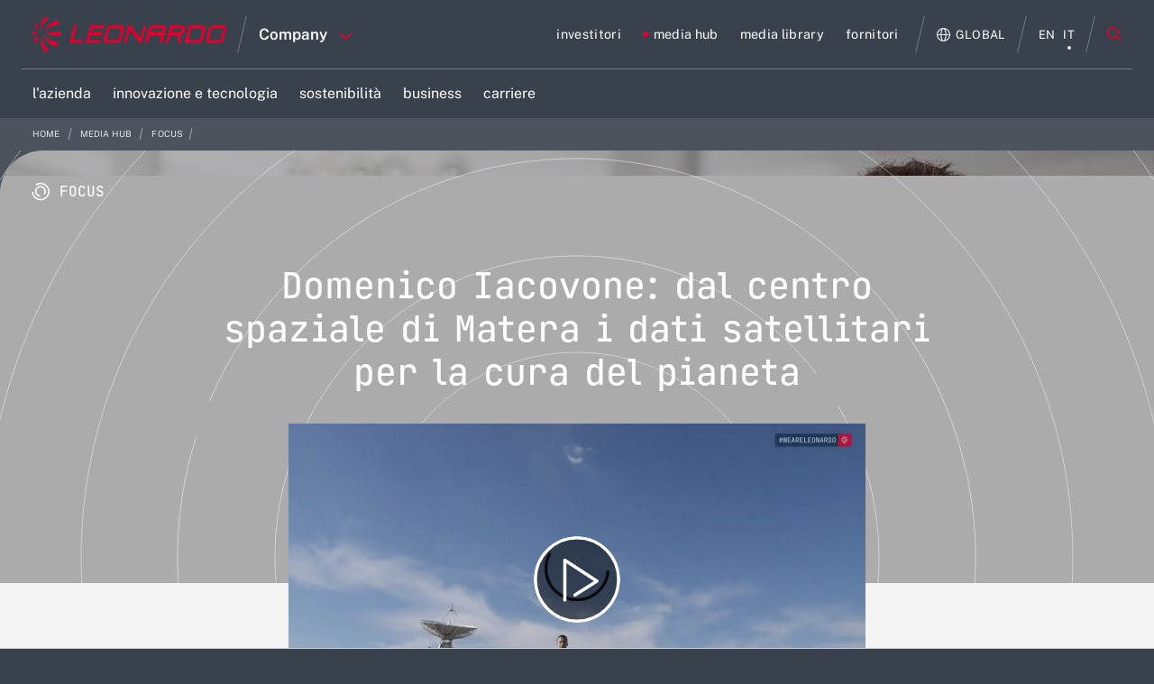

--- FILE ---
content_type: image/svg+xml
request_url: https://www.leonardo.com/o/leonardocompany-theme/images/focus-circles-bg.svg
body_size: 3720
content:
<?xml version="1.0" encoding="UTF-8"?>
<svg width="1440px" height="480px" viewBox="0 0 1440 480" version="1.1" xmlns="http://www.w3.org/2000/svg" xmlns:xlink="http://www.w3.org/1999/xlink">
    <title>Group 4 Copy</title>
    <defs>
        <rect id="path-1" x="0" y="0" width="1440" height="480"></rect>
    </defs>
    <g id="home-+-focus" stroke="none" stroke-width="1" fill="none" fill-rule="evenodd">
        <g id="Home-focus-Copy-9" transform="translate(-120.000000, -174.000000)">
            <g id="Group-4-Copy" transform="translate(840.000000, 414.000000) scale(1, -1) translate(-840.000000, -414.000000) translate(120.000000, 174.000000)">
                <mask id="mask-2" fill="white">
                    <use xlink:href="#path-1"></use>
                </mask>
                <g id="Mask"></g>
                <g id="Group-27" mask="url(#mask-2)" stroke="#FFFFFF" stroke-linecap="round" stroke-linejoin="round" stroke-width="0.442">
                    <g transform="translate(720.000000, 28.000000) rotate(92.000000) translate(-720.000000, -28.000000) translate(-45.000000, -737.000000)">
                        <path d="M883,786.546124 C872.850622,842.546954 823.838174,885 764.946058,885 C698.688797,885 645,831.290339 645,764.983397 C645,698.70551 698.688797,645 764.946058,645 C823.838174,645 872.850622,687.448895 883,743.449725" id="Stroke-1"></path>
                        <path d="M692.452514,550.000466 C715.377598,542.224463 739.926838,538 765.485462,538 C891.131042,538 993,639.868958 993,765.485462 C993,891.131042 891.131042,993 765.485462,993 C639.835727,993 538,891.131042 538,765.485462 C538,680.821741 584.282169,606.9331 652.907885,567.783087" id="Stroke-5"></path>
                        <path d="M1079.73172,880.015628 C1092.83671,844.132713 1100,805.399442 1100,764.987535 C1100,579.996899 950.007256,430 764.98338,430 C579.996899,430 430,579.996899 430,764.987535 C430,950.007256 579.996899,1100 764.98338,1100 C894.221705,1100 1006.34127,1026.82561 1062.18915,919.663008" id="Stroke-9" transform="translate(765.000000, 765.000000) rotate(-82.000000) translate(-765.000000, -765.000000) "></path>
                        <path d="M417.162464,1038.41697 C498.188976,1141.67196 624.071378,1208 765.483377,1208 C1009.87609,1208 1208,1009.87609 1208,765.487533 C1208,521.123908 1009.87609,323 765.483377,323 C521.123908,323 323,521.123908 323,765.487533 C323,852.942807 348.35351,934.455528 392.14556,1003.07748" id="Stroke-13" transform="translate(765.500000, 765.500000) rotate(-77.000000) translate(-765.500000, -765.500000) "></path>
                        <path d="M222.135867,676.142449 C264.61028,414.638049 491.507592,215 764.985454,215 C1068.75231,215 1315,461.251847 1315,764.985454 C1315,1068.74815 1068.75231,1315 764.985454,1315 C461.251847,1315 215,1068.74815 215,764.985454 C215,749.550036 215.644181,734.268391 216.899296,719.140518" id="Stroke-17"></path>
                        <path d="M171.428527,483.417411 C276.997269,261.43627 503.325847,108 765.485453,108 C1128.62115,108 1423,402.378854 1423,765.485453 C1423,1128.62115 1128.62115,1423 765.485453,1423 C402.38301,1423 108,1128.62115 108,765.485453 C108,679.883334 124.354843,598.113278 154.126059,523.109595" id="Stroke-21"></path>
                        <path d="M2.60192065,828.383369 C34.8225099,1221.24429 363.853248,1530 764.981296,1530 C1187.48998,1530 1530,1187.48998 1530,764.985453 C1530,342.505861 1187.48998,0 764.981296,0 C342.505861,0 0,342.505861 0,764.985453 C0,771.723014 0.0914413007,778.398229 0.245228943,785.106695" id="Stroke-25"></path>
                    </g>
                </g>
            </g>
        </g>
    </g>
</svg>

--- FILE ---
content_type: image/svg+xml
request_url: https://www.leonardo.com/o/leonardocompany-theme/images/play-video.svg
body_size: 921
content:
<?xml version="1.0" encoding="UTF-8"?>
<svg width="80px" height="80px" viewBox="0 0 80 80" version="1.1" xmlns="http://www.w3.org/2000/svg" xmlns:xlink="http://www.w3.org/1999/xlink">
    <title>Group 2 Copy 2</title>
    <g id="gallery" stroke="none" stroke-width="1" fill="none" fill-rule="evenodd">
        <g id="Desktop-HD" transform="translate(-1230.000000, -715.000000)" stroke="#FFFFFF" stroke-width="3">
            <g id="Group-2-Copy-2" transform="translate(1230.000000, 715.000000)">
                <polyline id="Path" stroke-linecap="round" stroke-linejoin="round" transform="translate(43.600000, 40.571429) rotate(90.000000) translate(-43.600000, -40.571429) " points="61.9557604 55.4285714 25.2442396 55.4285714 44.5585253 25.7142857 57.397662 46.0645727"></polyline>
                <circle id="Oval" cx="40" cy="40" r="38.5"></circle>
            </g>
        </g>
    </g>
</svg>

--- FILE ---
content_type: image/svg+xml
request_url: https://www.leonardo.com/o/adaptive-media/image/25304259/w_188/Protecting-the-planet-and-people-the-role-of-Space.svg
body_size: 11468
content:
<?xml version="1.0" encoding="utf-8"?>
<!-- Generator: Adobe Illustrator 25.2.0, SVG Export Plug-In . SVG Version: 6.00 Build 0)  -->
<svg version="1.1" id="ICONE_x5F_piccole" xmlns="http://www.w3.org/2000/svg" xmlns:xlink="http://www.w3.org/1999/xlink" x="0px"
	 y="0px" viewBox="0 0 60 60" style="enable-background:new 0 0 60 60;" xml:space="preserve">
<style type="text/css">
	.st0{fill:#5B6770;}
	.st1{fill:none;}
	.st2{clip-path:url(#SVGID_2_);enable-background:new    ;}
	.st3{clip-path:url(#SVGID_4_);}
	.st4{clip-path:url(#SVGID_6_);}
	.st5{clip-path:url(#SVGID_8_);enable-background:new    ;}
	.st6{clip-path:url(#SVGID_10_);}
</style>
<g>
	<path class="st1" d="M36.78,22.74l-1.58,0.5c-0.01,0-0.03,0.01-0.04,0.01l-0.72,0.17l-0.57,1.55c-0.1,0.27-0.36,0.44-0.65,0.43
		l-1.36-0.06c-0.52,0.29-1.08,0.62-1.35,0.79c-0.05,0.3-0.17,0.89-0.4,2.07l0.25,0.49l2.47,0.83l1.86-0.38l1.22-0.92
		c0.19-0.15,0.45-0.18,0.67-0.08l1.55,0.7l1.83,0.08c-0.41-2.37-1.46-4.54-2.99-6.3C36.91,22.68,36.85,22.72,36.78,22.74z"/>
	<path class="st1" d="M25.52,18.27l1.06,1.34c0.03,0.04,0.07,0.06,0.1,0.06c0.04,0.01,0.08-0.03,0.1-0.05l1.3-1.42
		c-0.12-0.01-0.24-0.02-0.36-0.02C26.98,18.14,26.24,18.17,25.52,18.27z"/>
	<path class="st1" d="M15.84,24.8c0.12,0.06,0.22,0.16,0.29,0.29l1.07,2.18l0.88-2.17c0.23-0.56,0.85-0.85,1.42-0.67l1.06,0.33
		l0.64-1.78c0.16-0.44,0.6-0.85,1.04-0.97l1.12-0.32l-1.78-2.27c-1.16,0.55-2.24,1.28-3.21,2.17C17.36,22.52,16.51,23.61,15.84,24.8
		z"/>
	<path class="st1" d="M43.25,15.37c0.66,0,1.2-0.54,1.2-1.2c0-0.66-0.54-1.2-1.2-1.2s-1.2,0.54-1.2,1.2
		C42.05,14.83,42.58,15.37,43.25,15.37z"/>
	<path class="st1" d="M36.81,35.78c-0.06,0.02-0.13,0.02-0.19,0.02l-2.56-0.11l-1.79,0.88l-0.09,2.21l1.99,2.72
		c0.11,0.14,0.14,0.32,0.12,0.48c2.47-1.63,4.33-4.07,5.23-6.89L36.81,35.78z"/>
	
		<rect x="34.39" y="2.34" transform="matrix(0.7071 -0.7071 0.7071 0.7071 5.5172 27.8012)" class="st1" width="3.85" height="9.8"/>
	<path class="st1" d="M19.06,33.46l0.18,0.64c0.21,0.28,0.38,0.66,0.44,0.97l0.42,1.82c0,0.01,0,0.02,0.01,0.03
		c0.02,0.14,0.14,0.39,0.23,0.5l2.61,3.12l0.62-0.9c0.02-0.03,0.03-0.13,0.01-0.17L22.93,38c-0.21-0.48-0.1-1.1,0.26-1.48l0.67-0.7
		c0.09-0.09,0.26-0.41,0.33-0.59c0.02-0.06,0.05-0.11,0.09-0.16l0.79-1.11c-0.23-0.09-0.59-0.24-0.96-0.4
		c-1.11-0.47-1.58-0.67-1.58-1.2c-0.01-0.13-0.11-0.66-0.2-1.08c-0.02-0.08-0.11-0.23-0.18-0.3l-1.93-0.92
		c-0.04-0.02-0.08-0.04-0.11-0.07c0,0-0.05,0-0.07,0.01l-0.82,0.47c0,0.05-0.01,0.09-0.01,0.14l-0.36,2.34
		c-0.01,0.06,0.04,0.2,0.08,0.25C18.99,33.27,19.04,33.36,19.06,33.46z"/>
	
		<rect x="48.25" y="16.2" transform="matrix(0.7071 -0.7071 0.7071 0.7071 -0.2268 41.6606)" class="st1" width="3.85" height="9.8"/>
	<path class="st0" d="M45.74,51.3C45.74,51.3,45.74,51.3,45.74,51.3l-8.96,0.01l0-3.32c0-2.67,2.41-4.82,4.38-4.83
		c0.15,0,0.89-0.01,1.38-0.48l2.82-2.66c0.22-0.2,0.5-0.31,0.79-0.29c0.29,0.01,0.56,0.14,0.75,0.37c0.17,0.2,0.26,0.45,0.26,0.7
		c0,0.28-0.11,0.55-0.31,0.76l-3.2,3.2c-0.13,0.13-0.19,0.3-0.19,0.47c0,0.17,0.06,0.34,0.19,0.47c0.26,0.26,0.68,0.26,0.93,0
		l3.2-3.2c0.46-0.46,0.7-1.08,0.7-1.7c0-0.56-0.19-1.12-0.58-1.56c-0.43-0.5-1.03-0.79-1.69-0.82c-0.66-0.03-1.29,0.2-1.77,0.65
		l-2.82,2.66c-0.06,0.06-0.27,0.12-0.47,0.12c-2.64,0-5.71,2.69-5.71,6.15l0,3.32l-0.71,0c-0.36,0-0.66,0.3-0.66,0.66l0,6.36
		c0,0.36,0.3,0.66,0.66,0.66c0,0,0,0,0,0c0.36,0,0.66-0.3,0.66-0.66l0-5.7l0.56,0c0.05,0.01,0.09,0.02,0.14,0.02c0,0,0,0,0,0
		c0.05,0,0.1-0.01,0.15-0.02l8.81-0.01l0,5.71c0,0.36,0.3,0.66,0.66,0.66c0,0,0,0,0,0c0.36,0,0.66-0.3,0.66-0.66l0-6.37
		c0-0.18-0.07-0.34-0.19-0.47C46.08,51.37,45.91,51.3,45.74,51.3z"/>
	<path class="st0" d="M37.55,53.41C37.55,53.41,37.55,53.41,37.55,53.41c-0.36,0-0.66,0.3-0.66,0.66l0,1.4c0,0,0,0,0,0
		c0,0.36,0.3,0.66,0.66,0.66c0,0,0,0,0,0c0.36,0,0.66-0.3,0.66-0.66l0-1.4c0,0,0,0,0,0C38.21,53.7,37.91,53.41,37.55,53.41z"/>
	<path class="st0" d="M50.74,31.04c-0.35-0.31-0.82-0.43-1.28-0.34c-2,0.39-2.23,1.54-2.55,3.13c0,0.02-0.01,0.03-0.01,0.05
		c0,0.01,0,0.02-0.01,0.03c0,0.01,0,0.02,0,0.02c0,0,0,0,0,0c-0.04,0.19-0.08,0.39-0.12,0.6c-0.14,0.63-0.3,1.23-0.52,1.94
		c-0.11,0.35,0.09,0.72,0.43,0.83c0.35,0.11,0.72-0.09,0.83-0.43c0.23-0.75,0.4-1.39,0.55-2.06c0.06-0.26,0.1-0.5,0.15-0.72
		c0.31-1.55,0.38-1.88,1.5-2.1c0.08-0.02,0.14,0.02,0.16,0.04c0.03,0.02,0.07,0.07,0.07,0.14c0,0,0,0.01,0,0.01l-0.16,3.21
		c-0.03,0.57-0.04,1.09-0.05,1.6c-0.01,0.77-0.03,1.51-0.1,2.34l-0.26,3.09c-0.05,0.54-0.28,1.05-0.67,1.44l-5.12,5.12c0,0,0,0,0,0
		l-0.41,0.41c-0.26,0.26-0.26,0.68,0,0.93c0.13,0.13,0.3,0.19,0.47,0.19c0.17,0,0.34-0.06,0.47-0.19l5.53-5.53
		c0.61-0.61,0.98-1.41,1.05-2.26l0.26-3.09c0.07-0.87,0.09-1.63,0.1-2.42c0.01-0.5,0.02-1.01,0.04-1.56l0.16-3.21
		c0-0.02,0-0.05,0-0.07C51.26,31.74,51.07,31.33,50.74,31.04z"/>
	<path class="st0" d="M17.3,6.6C17.3,6.6,17.3,6.6,17.3,6.6c0.36,0,0.66-0.3,0.66-0.66l0-1.4c0,0,0,0,0,0c0-0.36-0.3-0.66-0.66-0.66
		c0,0,0,0,0,0c-0.36,0-0.66,0.3-0.66,0.66l0,1.4c0,0,0,0,0,0C16.64,6.3,16.93,6.6,17.3,6.6z"/>
	<path class="st0" d="M8.16,22.71c-0.35-0.11-0.72,0.09-0.83,0.43c-0.23,0.75-0.4,1.39-0.55,2.06c-0.06,0.26-0.1,0.5-0.15,0.72
		c-0.31,1.55-0.38,1.88-1.5,2.1C5.05,28.03,5,27.99,4.97,27.97C4.94,27.95,4.9,27.9,4.9,27.83c0,0,0-0.01,0-0.01l0.16-3.21
		c0.03-0.57,0.04-1.09,0.05-1.6c0.01-0.77,0.03-1.51,0.1-2.34l0.26-3.09c0.05-0.54,0.28-1.05,0.67-1.44l5.12-5.12c0,0,0,0,0,0
		l0.41-0.41c0.26-0.26,0.26-0.68,0-0.93c-0.26-0.26-0.68-0.26-0.93,0l-5.53,5.53c-0.61,0.61-0.98,1.41-1.05,2.26l-0.26,3.09
		c-0.07,0.87-0.09,1.63-0.1,2.42c-0.01,0.5-0.02,1.01-0.04,1.56l-0.16,3.21c0,0.02,0,0.05,0,0.07c0,0.44,0.19,0.85,0.52,1.14
		c0.28,0.24,0.63,0.37,0.99,0.37c0.1,0,0.19-0.01,0.29-0.03c2-0.39,2.23-1.54,2.54-3.13c0.01-0.03,0.01-0.06,0.02-0.08
		c0-0.01,0-0.02,0.01-0.03c0,0,0-0.01,0-0.01c0.04-0.18,0.07-0.37,0.12-0.57c0,0,0,0,0,0c0.14-0.63,0.3-1.23,0.52-1.94
		C8.7,23.19,8.51,22.82,8.16,22.71z"/>
	<path class="st0" d="M13.67,18.16c2.64,0,5.71-2.69,5.71-6.15l0-3.32l0.71,0c0.36,0,0.66-0.3,0.66-0.66l0-6.36
		c0-0.36-0.3-0.66-0.66-0.66c0,0,0,0,0,0c-0.36,0-0.66,0.3-0.66,0.66l0,5.7l-0.56,0c-0.05-0.01-0.09-0.02-0.14-0.02c0,0,0,0,0,0
		c-0.05,0-0.1,0.01-0.15,0.02L9.77,7.38l0-5.71c0-0.36-0.3-0.66-0.66-0.66c0,0,0,0,0,0c-0.36,0-0.66,0.3-0.66,0.66l0,6.37
		c0,0.18,0.07,0.34,0.19,0.47C8.76,8.63,8.93,8.7,9.11,8.7c0,0,0,0,0,0l8.95-0.01l0,3.32c0,2.67-2.4,4.82-4.38,4.83
		c-0.15,0-0.89,0.01-1.38,0.48l-2.82,2.66c-0.22,0.2-0.5,0.31-0.79,0.29c-0.29-0.01-0.56-0.15-0.75-0.37
		c-0.17-0.2-0.26-0.45-0.26-0.7c0-0.28,0.11-0.55,0.31-0.76l3.2-3.2c0.13-0.13,0.19-0.3,0.19-0.47c0-0.17-0.06-0.34-0.19-0.47
		c-0.26-0.26-0.68-0.26-0.93,0l-3.2,3.2c-0.46,0.46-0.7,1.08-0.7,1.7c0,0.56,0.19,1.12,0.58,1.56c0.43,0.5,1.03,0.79,1.69,0.82
		c0.04,0,0.08,0,0.12,0c0.61,0,1.19-0.23,1.64-0.66l2.82-2.66C13.26,18.22,13.48,18.16,13.67,18.16z"/>
	<path class="st0" d="M41.44,31.74c0.34-7.87-5.8-14.55-13.67-14.89c-3.81-0.16-7.46,1.17-10.28,3.75c-2.81,2.58-4.45,6.1-4.61,9.92
		c-0.16,3.76,1.14,7.37,3.65,10.16c2.51,2.79,5.95,4.46,9.7,4.71c0.01,0,0.03,0,0.04,0c0.35,0,0.64-0.27,0.66-0.62
		c0.02-0.36-0.25-0.68-0.62-0.7c-6.98-0.45-12.41-6.51-12.11-13.5c0.07-1.55,0.4-3.04,0.98-4.43l1.28,2.61
		c0.15,0.31,0.46,0.7,0.72,0.92l0.65,0.56c0.03,0.03,0.06,0.12,0.06,0.16l-0.36,2.34c-0.06,0.39,0.06,0.87,0.29,1.2l0.19,0.65
		c0.03,0.1,0.08,0.19,0.15,0.26c0.09,0.1,0.21,0.34,0.23,0.46c0,0.01,0,0.02,0.01,0.03l0.42,1.82c0.07,0.36,0.28,0.82,0.52,1.1
		l2.87,3.44c0.2,0.24,0.48,0.37,0.78,0.37c0.02,0,0.03,0,0.05,0c0.31-0.02,0.6-0.18,0.78-0.45l0.85-1.24
		c0.27-0.4,0.33-1.01,0.13-1.45l-0.66-1.47c0-0.02,0-0.04,0.01-0.05l0.66-0.69c0.24-0.25,0.47-0.69,0.58-0.97l0.95-1.34
		c0.04-0.05,0.06-0.11,0.09-0.17c0.2-0.57-0.1-1.22-0.66-1.44c-0.73-0.29-1.59-0.64-1.97-0.84c-0.03-0.2-0.09-0.5-0.18-0.96
		c-0.08-0.4-0.38-0.88-0.72-1.13c-0.03-0.03-0.07-0.05-0.11-0.07l-1.96-0.94c-0.41-0.27-1-0.29-1.43-0.05l-0.7,0.4l-0.65-0.55
		l1.2-2.96l1.09,0.34c0.58,0.18,1.21-0.14,1.41-0.71l0.7-1.94c0.02-0.05,0.11-0.13,0.16-0.15l1.62-0.46
		c0.33-0.09,0.58-0.32,0.68-0.63c0.1-0.3,0.03-0.63-0.18-0.91l-1.87-2.39c0.39-0.14,0.78-0.25,1.18-0.35l1.5,1.89
		c0.27,0.34,0.67,0.55,1.08,0.56c0.02,0,0.03,0,0.05,0c0.4,0,0.79-0.17,1.07-0.48l1.92-2.1c2.4,0.47,4.56,1.61,6.28,3.21l-1.14,0.36
		l-1.04,0.25c-0.21,0.05-0.39,0.21-0.47,0.42l-0.52,1.43l-1.06-0.05c-0.12-0.01-0.24,0.02-0.35,0.08c-2.07,1.15-2.13,1.25-2.14,1.62
		c-0.03,0.2-0.26,1.4-0.47,2.46c-0.03,0.15-0.01,0.3,0.06,0.43l0.48,0.94c0.08,0.15,0.21,0.27,0.38,0.33l2.89,0.97
		c0.07,0.02,0.14,0.03,0.21,0.03c0.04,0,0.09,0,0.13-0.01l2.18-0.44c0.1-0.02,0.19-0.06,0.27-0.12l1.02-0.78l1.31,0.59
		c0.08,0.04,0.16,0.05,0.24,0.06l2.17,0.09c0.03,0.47,0.04,0.94,0.02,1.41c-0.03,0.66-0.11,1.32-0.23,1.95c-0.02,0-0.05,0-0.07,0.01
		l-3.24,0.82l-2.63-0.11c-0.11-0.01-0.22,0.02-0.32,0.07l-2.3,1.13c-0.22,0.11-0.36,0.32-0.37,0.56l-0.12,2.83
		c-0.01,0.15,0.04,0.3,0.13,0.42l2.12,2.9c0.08,0.11,0.19,0.19,0.31,0.23c-0.73,0.4-1.51,0.74-2.32,1
		c-0.35,0.11-0.54,0.48-0.43,0.83c0.11,0.35,0.48,0.54,0.83,0.43C37.19,42.95,41.19,37.72,41.44,31.74z M19.2,30.61
		c0.01-0.05,0.01-0.09,0.01-0.14L20.04,30c0.02-0.01,0.06,0,0.07-0.01c0.03,0.03,0.07,0.05,0.11,0.07l1.93,0.92
		c0.07,0.07,0.16,0.22,0.18,0.3c0.09,0.42,0.18,0.94,0.2,1.08c0,0.53,0.47,0.73,1.58,1.2c0.37,0.16,0.73,0.3,0.96,0.4l-0.79,1.11
		c-0.04,0.05-0.06,0.11-0.09,0.16c-0.06,0.18-0.24,0.5-0.33,0.59l-0.67,0.7c-0.36,0.38-0.47,1-0.26,1.48l0.66,1.48
		c0.01,0.04,0,0.14-0.01,0.17l-0.62,0.9l-2.61-3.12c-0.09-0.11-0.21-0.37-0.23-0.5c0-0.01,0-0.02-0.01-0.03l-0.42-1.82
		c-0.06-0.31-0.23-0.7-0.44-0.97l-0.18-0.64c-0.03-0.1-0.08-0.19-0.15-0.26c-0.04-0.05-0.08-0.19-0.08-0.25L19.2,30.61z
		 M23.38,21.68L22.26,22c-0.45,0.13-0.89,0.53-1.04,0.97l-0.64,1.78l-1.06-0.33c-0.57-0.18-1.2,0.12-1.42,0.67l-0.88,2.17
		l-1.07-2.18c-0.06-0.13-0.17-0.23-0.29-0.29c0.67-1.19,1.52-2.27,2.55-3.22c0.97-0.89,2.05-1.62,3.21-2.17L23.38,21.68z
		 M26.78,19.61c-0.02,0.02-0.06,0.06-0.1,0.05c-0.03,0-0.07-0.02-0.1-0.06l-1.06-1.34c0.72-0.09,1.46-0.12,2.2-0.09
		c0.12,0.01,0.24,0.02,0.36,0.02L26.78,19.61z M38.12,28.86l-1.55-0.7c-0.22-0.1-0.48-0.07-0.67,0.08l-1.22,0.92l-1.86,0.38
		l-2.47-0.83l-0.25-0.49c0.23-1.19,0.34-1.77,0.4-2.07c0.27-0.18,0.84-0.5,1.35-0.79l1.36,0.06c0.28,0.01,0.55-0.16,0.65-0.43
		l0.57-1.55l0.72-0.17c0.01,0,0.03-0.01,0.04-0.01l1.58-0.5c0.07-0.02,0.13-0.06,0.18-0.09c1.52,1.76,2.58,3.92,2.99,6.3
		L38.12,28.86z M34.28,41.98c0.02-0.16-0.01-0.34-0.12-0.48l-1.99-2.72l0.09-2.21l1.79-0.88l2.56,0.11c0.06,0,0.13,0,0.19-0.02
		l2.7-0.69C38.6,37.91,36.75,40.35,34.28,41.98z"/>
	<path class="st0" d="M37.64,13.15c0.22,0.22,0.5,0.33,0.78,0.33c0.28,0,0.56-0.11,0.78-0.33l3.03-3.03c0.44-0.44,0.44-1.13,0-1.57
		L35,1.33C34.79,1.12,34.51,1,34.22,1c-0.29,0-0.57,0.12-0.78,0.33l-3.03,3.03c-0.44,0.44-0.44,1.13,0,1.57L37.64,13.15z
		 M34.22,2.41l6.93,6.93l-2.72,2.72l-6.93-6.93L34.22,2.41z"/>
	<path class="st0" d="M56.09,22.42l-7.23-7.23c-0.44-0.44-1.13-0.44-1.57,0l-3.03,3.03c-0.44,0.44-0.44,1.13,0,1.57l7.23,7.23
		c0,0,0,0,0,0c0.22,0.22,0.5,0.33,0.78,0.33c0.28,0,0.56-0.11,0.78-0.33l3.03-3.03C56.53,23.55,56.53,22.86,56.09,22.42z
		 M52.28,25.93L45.35,19l2.72-2.72L55,23.21L52.28,25.93z"/>
	<path class="st0" d="M40.72,14.17c0,1.39,1.13,2.52,2.52,2.52s2.52-1.13,2.52-2.52c0-1.39-1.13-2.52-2.52-2.52
		S40.72,12.78,40.72,14.17z M43.25,12.97c0.66,0,1.2,0.54,1.2,1.2c0,0.66-0.54,1.2-1.2,1.2s-1.2-0.54-1.2-1.2
		C42.05,13.51,42.58,12.97,43.25,12.97z"/>
</g>
</svg>


--- FILE ---
content_type: image/svg+xml
request_url: https://www.leonardo.com/o/adaptive-media/image/23959174/w_188/Calendario.svg
body_size: 4219
content:
<?xml version="1.0" encoding="utf-8"?>
<!-- Generator: Adobe Illustrator 24.0.2, SVG Export Plug-In . SVG Version: 6.00 Build 0)  -->
<svg version="1.1" id="ICONE_x5F_piccole" xmlns="http://www.w3.org/2000/svg" xmlns:xlink="http://www.w3.org/1999/xlink" x="0px"
	 y="0px" viewBox="0 0 60 60" style="enable-background:new 0 0 60 60;" xml:space="preserve">
<style type="text/css">
	.st0{fill:#5B6770;}
</style>
<path class="st0" d="M17.8,22.1H14c-0.4,0-0.7,0.3-0.7,0.7v3.7c0,0.4,0.3,0.7,0.7,0.7h3.8c0.4,0,0.7-0.3,0.7-0.7v-3.7
	C18.5,22.4,18.2,22.1,17.8,22.1z M17.1,25.9h-2.4v-2.4h2.4V25.9z"/>
<path class="st0" d="M25.3,22.1c-1.4,0-2.5,1.1-2.5,2.5s1.1,2.5,2.5,2.5s2.5-1.1,2.5-2.5C27.9,23.3,26.7,22.1,25.3,22.1z M25.3,25.9
	c-0.7,0-1.2-0.5-1.2-1.2s0.5-1.2,1.2-1.2s1.2,0.5,1.2,1.2C26.5,25.3,26,25.9,25.3,25.9z"/>
<path class="st0" d="M44.1,22.1c-1.4,0-2.5,1.1-2.5,2.5s1.1,2.5,2.5,2.5s2.5-1.1,2.5-2.5C46.7,23.3,45.5,22.1,44.1,22.1z M44.1,25.8
	c-0.7,0-1.2-0.5-1.2-1.2s0.5-1.2,1.2-1.2s1.2,0.5,1.2,1.2S44.8,25.8,44.1,25.8z"/>
<path class="st0" d="M25.3,31.5c-1.4,0-2.5,1.1-2.5,2.5s1.1,2.5,2.5,2.5s2.5-1.1,2.5-2.5C27.9,32.6,26.7,31.5,25.3,31.5z M25.3,35.2
	c-0.7,0-1.2-0.5-1.2-1.2s0.5-1.2,1.2-1.2s1.2,0.5,1.2,1.2C26.5,34.6,26,35.2,25.3,35.2z"/>
<path class="st0" d="M44.1,31.4c-1.4,0-2.5,1.1-2.5,2.5s1.1,2.5,2.5,2.5s2.5-1.1,2.5-2.5S45.5,31.4,44.1,31.4z M44.1,35.2
	c-0.7,0-1.2-0.5-1.2-1.2s0.5-1.2,1.2-1.2s1.2,0.5,1.2,1.2C45.3,34.6,44.8,35.2,44.1,35.2z"/>
<path class="st0" d="M17.8,31.5H14c-0.4,0-0.7,0.3-0.7,0.7v3.7c0,0.4,0.3,0.7,0.7,0.7h3.8c0.4,0,0.7-0.3,0.7-0.7v-3.7
	C18.5,31.8,18.2,31.5,17.8,31.5z M17.1,35.2h-2.4v-2.4h2.4V35.2z"/>
<path class="st0" d="M25.3,40.8c-1.4,0-2.5,1.1-2.5,2.5s1.1,2.5,2.5,2.5s2.5-1.1,2.5-2.5C27.9,41.9,26.7,40.8,25.3,40.8z M25.3,44.5
	c-0.7,0-1.2-0.5-1.2-1.2s0.5-1.2,1.2-1.2s1.2,0.5,1.2,1.2S26,44.5,25.3,44.5z"/>
<path class="st0" d="M44.1,40.7c-1.4,0-2.5,1.1-2.5,2.5s1.1,2.5,2.5,2.5s2.5-1.1,2.5-2.5S45.5,40.7,44.1,40.7z M44.1,44.5
	c-0.7,0-1.2-0.5-1.2-1.2s0.5-1.2,1.2-1.2s1.2,0.5,1.2,1.2C45.3,43.9,44.8,44.5,44.1,44.5z"/>
<path class="st0" d="M17.8,40.8H14c-0.4,0-0.7,0.3-0.7,0.7v3.7c0,0.4,0.3,0.7,0.7,0.7h3.8c0.4,0,0.7-0.3,0.7-0.7v-3.7
	C18.5,41.1,18.2,40.8,17.8,40.8z M17.1,44.5h-2.4v-2.4h2.4V44.5z"/>
<path class="st0" d="M34.1,50.7c0-0.4-0.3-0.7-0.7-0.7h-26c-0.2,0-0.3-0.1-0.3-0.3v-40c0-0.1,0.1-0.3,0.3-0.3h4.7
	c0.4,0,0.7-0.3,0.7-0.7V7c0-0.2,0.1-0.3,0.3-0.3h5.6C18.9,6.7,19,6.8,19,7v1.9c0,0.4,0.3,0.7,0.7,0.7h20.7c0.4,0,0.7-0.3,0.7-0.7V7
	c0-0.2,0.1-0.3,0.3-0.3H47c0.2,0,0.3,0.1,0.3,0.3v1.9c0,0.4,0.3,0.7,0.7,0.7h4.7c0.2,0,0.3,0.1,0.3,0.3v13.6c0,0.4,0.3,0.7,0.7,0.7
	s0.5-0.4,0.5-0.8V9.8c0-0.9-0.5-1.6-1.4-1.6h-4V7c0-0.9-0.7-1.6-1.6-1.6h-5.6C40.7,5.4,40,6.1,40,7v1.2H20.3V7
	c0-0.9-0.7-1.6-1.6-1.6h-5.6c-0.9,0-1.6,0.7-1.6,1.6v1.2h-4c-0.9,0-1.6,0.7-1.6,1.6v40c0,0.9,0.7,1.6,1.6,1.6h26
	C33.8,51.4,34.1,51.1,34.1,50.7z"/>
<path class="st0" d="M45.6,7.8h-3c-0.4,0-0.7,0.3-0.7,0.7v3.4c0,1.2,1,2.1,2.2,2.1s2.2-1,2.2-2.2V8.5C46.3,8.1,46,7.8,45.6,7.8z
	 M45,11.9c0,0.5-0.4,0.8-0.8,0.8s-0.8-0.4-0.8-0.8V9.1H45V11.9z"/>
<path class="st0" d="M17.4,7.8h-3c-0.4,0-0.7,0.3-0.7,0.7v3.4c0,1.2,1,2.1,2.2,2.1s2.2-1,2.2-2.2V8.5C18.1,8.1,17.8,7.8,17.4,7.8z
	 M16.8,11.9c0,0.5-0.5,0.8-0.9,0.8c-0.5,0-0.8-0.4-0.8-0.8V9.1h1.7V11.9L16.8,11.9z"/>
<path class="st0" d="M50.1,17.2c0-0.4-0.3-0.7-0.7-0.7H10.1c-0.4,0-0.7,0.3-0.7,0.7c0,0.4,0.3,0.7,0.7,0.7h39.3
	C49.8,17.9,50.1,17.6,50.1,17.2z"/>
<path class="st0" d="M35.2,22.1c-1.4,0-2.5,1.1-2.5,2.5s1.1,2.5,2.5,2.5s2.6-1.1,2.6-2.5C37.7,23.3,36.6,22.1,35.2,22.1z M35.2,25.8
	c-0.7,0-1.2-0.5-1.2-1.2s0.5-1.2,1.2-1.2s1.2,0.5,1.2,1.2S35.8,25.8,35.2,25.8z"/>
<path class="st0" d="M35.2,31.4c-1.4,0-2.5,1.1-2.5,2.5s1.1,2.5,2.5,2.5s2.6-1.1,2.6-2.5C37.7,32.6,36.6,31.4,35.2,31.4z M35.2,35.2
	c-0.7,0-1.2-0.5-1.2-1.2s0.5-1.2,1.2-1.2s1.2,0.5,1.2,1.2C36.4,34.6,35.8,35.2,35.2,35.2z"/>
<path class="st0" d="M35.2,40.7c-1.4,0-2.5,1.1-2.5,2.5s1.1,2.5,2.5,2.5s2.6-1.1,2.6-2.5S36.6,40.7,35.2,40.7z M35.2,44.5
	c-0.7,0-1.2-0.5-1.2-1.2s0.5-1.2,1.2-1.2s1.2,0.5,1.2,1.2C36.4,43.9,35.8,44.5,35.2,44.5z"/>
<path class="st0" d="M53,9.8l-0.1,39.9c0,0.2-0.2,0.3-0.4,0.3H26.8c-0.4,0-0.7,0.3-0.7,0.7c-0.1,0.2,0.2,0.7,0.6,0.7h26
	c0.9,0,1.5-0.9,1.5-1.8v-40"/>
</svg>


--- FILE ---
content_type: image/svg+xml
request_url: https://www.leonardo.com/o/adaptive-media/image/24464246/w_188/Icona-ingegnere%20elettronico-02%5B4%5D.svg
body_size: 4858
content:
<?xml version="1.0" encoding="utf-8"?>
<!-- Generator: Adobe Illustrator 25.4.0, SVG Export Plug-In . SVG Version: 6.00 Build 0)  -->
<svg version="1.1" id="Livello_1" xmlns="http://www.w3.org/2000/svg" xmlns:xlink="http://www.w3.org/1999/xlink" x="0px" y="0px"
	 viewBox="0 0 60 60" style="enable-background:new 0 0 60 60;" xml:space="preserve">
<style type="text/css">
	.st0{fill:#5B6770;}
</style>
<g>
	<path class="st0" d="M1.63,28.14c0.02,0,0.03,0,0.05,0c0.34,0,0.63-0.26,0.66-0.61c0.52-6.56,3.39-12.72,8.1-17.36
		c4.71-4.64,10.93-7.43,17.52-7.85c0.36-0.02,0.64-0.34,0.62-0.7c-0.02-0.36-0.34-0.64-0.7-0.62c-6.9,0.44-13.42,3.37-18.36,8.23
		C4.58,14.1,1.56,20.56,1.02,27.43C0.99,27.79,1.27,28.11,1.63,28.14z"/>
	<path class="st0" d="M50.6,9.37c-4.89-4.87-11.37-7.82-18.24-8.31C32,1.04,31.68,1.31,31.66,1.67c-0.03,0.36,0.25,0.68,0.61,0.7
		c6.55,0.47,12.74,3.29,17.4,7.93c4.67,4.64,7.51,10.8,8.01,17.33c0.03,0.35,0.32,0.61,0.66,0.61c0.02,0,0.03,0,0.05,0
		c0.36-0.03,0.64-0.34,0.61-0.71C58.48,20.69,55.49,14.24,50.6,9.37z"/>
	<path class="st0" d="M38.52,25.92c-0.36,0-0.66,0.29-0.66,0.66c0,0.36,0.3,0.66,0.66,0.66l3.18,0c0.48,0,0.87-0.39,0.87-0.86
		l0-4.89c0-0.46-0.38-0.84-0.84-0.84l-4.88,0c-0.48,0-0.88,0.39-0.88,0.88l0,2.85c0,0.36,0.3,0.66,0.66,0.66
		c0.36,0,0.66-0.29,0.66-0.66l0-2.41l3.96,0l0,3.96L38.52,25.92z"/>
	<path class="st0" d="M49.29,31.3c-0.87,0-1.62,0.56-1.89,1.34l-0.68,0l0-5.38c0-0.36-0.3-0.66-0.66-0.66l-1.44,0l0-2.03l2.63,0
		c0.27,0.78,1.02,1.34,1.89,1.34c1.11,0,2.01-0.9,2.01-2c0-1.1-0.9-2-2-2c-0.87,0-1.62,0.56-1.89,1.34l-2.63,0l0-2.11l1.21,0
		c0.36,0,0.66-0.29,0.66-0.66l0-5.22l0.63,0c0.27,0.78,1.02,1.34,1.89,1.34c1.11,0,2.01-0.9,2.01-2c0-1.1-0.9-2-2-2
		c-0.87,0-1.62,0.56-1.89,1.34l-1.3,0c-0.36,0-0.66,0.29-0.66,0.66l0,5.22l-0.54,0l0-0.34c0-0.49-0.4-0.88-0.89-0.89l-3.81,0l0-2.59
		c0.78-0.27,1.35-1.01,1.35-1.89c0-1.1-0.9-2-2-2s-2.01,0.9-2.01,2c0,0.87,0.56,1.62,1.34,1.89l0,2.59l-0.67,0
		c-0.36,0-0.66,0.29-0.66,0.66s0.3,0.66,0.66,0.66l5.36,0l-0.01,8.07l-8.08-0.01l0.01-8.07l0.69,0c0.36,0,0.66-0.29,0.66-0.66
		s-0.3-0.66-0.66-0.66l-1.12,0c-0.5,0-0.9,0.4-0.9,0.9l0,0.49l-0.77,0l0-5.38c0-0.36-0.3-0.66-0.66-0.66l-1.23,0
		c-0.27-0.78-1.02-1.34-1.89-1.34c-1.11,0-2.01,0.9-2.01,2c0,1.1,0.9,2,2,2c0.87,0,1.62-0.56,1.89-1.34l0.57,0l0,5.38
		c0,0.36,0.3,0.66,0.66,0.66l1.43,0l0,1.99l-2.74,0c-0.26-0.8-1.02-1.39-1.91-1.39c-1.11,0-2.01,0.9-2.01,2c0,1.1,0.9,2,2,2
		c0.86,0,1.59-0.54,1.88-1.3l2.77,0l0,1.5l-1.21,0c-0.36,0-0.66,0.29-0.66,0.66l0,5.86l-0.71,0c-0.27-0.78-1.02-1.34-1.89-1.34
		c-1.11,0-2.01,0.9-2.01,2c0,1.1,0.9,2,2,2c0.87,0,1.62-0.56,1.89-1.34l1.37,0c0.36,0,0.66-0.29,0.66-0.66l0-5.86l0.55,0l0,1.21
		c0,0.36,0.3,0.66,0.66,0.66l4.04,0l0,2.68c-0.78,0.27-1.35,1.01-1.35,1.89c0,1.1,0.9,2,2,2c1.11,0,2.01-0.9,2.01-2
		c0-0.87-0.56-1.62-1.34-1.89l0-2.68l3.81,0c0.49,0,0.89-0.4,0.89-0.89l0-0.49l0.78,0l0,5.38c0,0.36,0.3,0.66,0.66,0.66l1.34,0
		c0.27,0.78,1.02,1.34,1.89,1.34c1.11,0,2.01-0.9,2.01-2S50.4,31.3,49.29,31.3z M49.16,23.23c0.38,0,0.69,0.31,0.69,0.68
		c0,0.38-0.31,0.68-0.69,0.68c-0.38,0-0.69-0.31-0.69-0.68C48.47,23.54,48.78,23.23,49.16,23.23z M49.03,13.93
		c0.38,0,0.69,0.31,0.69,0.68c0,0.38-0.31,0.68-0.69,0.68c-0.38,0-0.69-0.31-0.69-0.68C48.34,14.23,48.65,13.93,49.03,13.93z
		 M39.28,13.43c0.38,0,0.69,0.31,0.69,0.68c0,0.38-0.31,0.68-0.69,0.68s-0.69-0.31-0.69-0.68C38.59,13.74,38.9,13.43,39.28,13.43z
		 M29.36,15.28c-0.38,0-0.69-0.31-0.69-0.68c0-0.38,0.31-0.68,0.69-0.68c0.38,0,0.69,0.31,0.69,0.68S29.74,15.28,29.36,15.28z
		 M29.26,24.58c-0.38,0-0.69-0.31-0.69-0.68c0-0.38,0.31-0.68,0.69-0.68s0.69,0.31,0.69,0.68S29.64,24.58,29.26,24.58z M29.42,33.97
		c-0.38,0-0.69-0.31-0.69-0.68s0.31-0.68,0.69-0.68s0.69,0.31,0.69,0.68S29.8,33.97,29.42,33.97z M39.26,34.55
		c-0.38,0-0.69-0.31-0.69-0.68c0-0.38,0.31-0.68,0.69-0.68c0.38,0,0.69,0.31,0.69,0.68C39.95,34.25,39.64,34.55,39.26,34.55z
		 M49.29,33.98c-0.38,0-0.69-0.31-0.69-0.68c0-0.38,0.31-0.68,0.69-0.68c0.38,0,0.69,0.31,0.69,0.68
		C49.98,33.68,49.67,33.98,49.29,33.98z"/>
	<path class="st0" d="M29.85,47.02c-3.13-2.54-6.36-4.32-7.48-4.9l0-3.74c0.72-0.76,1.12-1.79,1.12-2.86l0-5.59
		c0-3.67-2.99-6.66-6.67-6.66l-1.18,0c-3.68,0-6.68,2.98-6.68,6.66l0,5.59c0,1.08,0.4,2.1,1.12,2.86l0,3.74
		C8.98,42.7,5.74,44.47,2.61,47c-1.02,0.81-1.6,2.05-1.61,3.4L1,58.31c0,0.36,0.3,0.66,0.66,0.66s0.66-0.29,0.66-0.66l0.01-7.91
		c0-0.94,0.41-1.81,1.11-2.37c3.54-2.86,7.2-4.72,7.61-4.92c0.22-0.11,0.37-0.34,0.37-0.59l0-4.18c0-0.32-0.12-0.62-0.33-0.84
		c-0.5-0.52-0.79-1.24-0.79-1.99l0-5.59c0-2.95,2.4-5.34,5.36-5.34l1.18,0c2.95,0,5.35,2.4,5.35,5.35l0,5.59
		c0,0.81-0.33,1.58-0.91,2.1c-0.14,0.12-0.21,0.3-0.21,0.49l0,4.41c0,0.25,0.14,0.48,0.36,0.59c0.41,0.2,4.07,2.06,7.6,4.93
		c0.7,0.56,1.11,1.43,1.11,2.37l-0.01,7.91c0,0.36,0.3,0.66,0.66,0.66c0.36,0,0.66-0.29,0.66-0.66l0.01-7.91
		C31.45,49.07,30.86,47.84,29.85,47.02z"/>
</g>
</svg>


--- FILE ---
content_type: image/svg+xml
request_url: https://www.leonardo.com/o/leonardocompany-theme/images/focus-article.svg
body_size: 982
content:
<?xml version="1.0" encoding="UTF-8"?>
<svg width="13px" height="11px" viewBox="0 0 13 11" version="1.1" xmlns="http://www.w3.org/2000/svg" xmlns:xlink="http://www.w3.org/1999/xlink">
    <title>reader-outline</title>
    <g id="home-+-focus" stroke="none" stroke-width="1" fill="none" fill-rule="evenodd" stroke-linecap="round" stroke-linejoin="round">
        <g id="Home-focus-Copy-8" transform="translate(-1119.000000, -1401.000000)" stroke="#000000" stroke-width="1.33774834">
            <g id="reader-outline" transform="translate(1120.000000, 1402.000000)">
                <line x1="0" y1="3.00009803" x2="8.25" y2="3.00009803" id="Path"></line>
                <line x1="0" y1="5.99078818" x2="11" y2="5.99078818" id="Path"></line>
                <line x1="0" y1="0.05" x2="11" y2="0.05" id="Path-Copy-6"></line>
                <line x1="0" y1="8.96118228" x2="5.5" y2="8.96118228" id="Path"></line>
            </g>
        </g>
    </g>
</svg>

--- FILE ---
content_type: image/svg+xml
request_url: https://www.leonardo.com/o/adaptive-media/image/23959189/w_188/Stabilimenti.svg
body_size: 1433
content:
<?xml version="1.0" encoding="utf-8"?>
<!-- Generator: Adobe Illustrator 24.0.2, SVG Export Plug-In . SVG Version: 6.00 Build 0)  -->
<svg version="1.1" id="ICONE_piccole" xmlns="http://www.w3.org/2000/svg" xmlns:xlink="http://www.w3.org/1999/xlink" x="0px"
	 y="0px" viewBox="0 0 56.7 30.7" style="enable-background:new 0 0 56.7 30.7;" xml:space="preserve">
<style type="text/css">
	.st0{fill:#5B6770;}
</style>
<title>Stabilimenti</title>
<rect x="26" y="29.4" class="st0" width="11.8" height="0"/>
<rect x="5.7" y="29.4" class="st0" width="7.1" height="0"/>
<rect x="14.1" y="29.4" class="st0" width="10.5" height="0"/>
<rect x="3.9" y="4.9" class="st0" width="10.9" height="0"/>
<path class="st0" d="M56,29.4H39V11.5l11.8-8.2V26c0,0.4,0.3,0.7,0.6,0.7h0l0,0c0.4,0,0.7-0.3,0.7-0.6v0V2.4l1.7-1.2
	c0.3-0.2,0.3-0.6,0.1-0.9C53.7,0,53.4,0,53.1,0.1l-2,1.4l0,0L39,9.9V4.5c0-0.1,0-0.1,0-0.2l1.7-1.1c0.3-0.2,0.3-0.6,0.1-0.9
	C40.5,2,40.2,2,39.9,2.1l-14,9.6V7l1.8-1.2C28,5.5,28,5.1,27.8,4.9c-0.2-0.2-0.5-0.3-0.8-0.1l-12.8,8.9V6.1h1.2
	c0.4,0,0.6-0.3,0.6-0.6V1.1c0-0.4-0.3-0.6-0.6-0.6H3.2c-0.4,0-0.7,0.3-0.7,0.6v4.4c0,0.4,0.3,0.6,0.7,0.6h1.2v23.2H0.7
	C0.3,29.4,0,29.6,0,30c0,0.4,0.3,0.7,0.6,0.7c0,0,0,0,0,0H56c0.4,0,0.7-0.3,0.7-0.6c0,0,0,0,0,0C56.7,29.6,56.4,29.4,56,29.4z
	 M3.9,1.7h10.9v3.1H3.9V1.7z M12.9,29.4H5.7V6.1h7.1V29.4z M24.7,29.4H14.2V15.2l10.5-7.3V29.4z M37.7,29.4H26V13.3l11.7-8.1
	L37.7,29.4L37.7,29.4z"/>
</svg>


--- FILE ---
content_type: text/javascript
request_url: https://www.leonardo.com/combo?browserId=other&minifierType=&themeId=leonardocompanytheme_WAR_leonardocompanytheme&languageId=it_IT&b=7210&com_leonardocompany_highlight_portlet_HighlightPortlet_INSTANCE_cjRtSax8JlSp:%2Fjs%2Fmain.js&t=1763146054000
body_size: 355
content:
$(document).ready(function(){$("div[class*\x3dhighlight_portlet_HighlightPortlet_]").each(function(){var cnt=$(this).next().find(".goto").length;if(cnt>0){var box=$(this).find(".highlights-content.ie-table");if(box.length>0)box.addClass("higher");var box=$(this).find(".highlights-pitch.ie-table");if(box.length>0)box.addClass("higher")}})});


--- FILE ---
content_type: text/javascript
request_url: https://www.leonardo.com/combo/?browserId=other&minifierType=&languageId=it_IT&b=7210&t=1763145701269&/o/js/resolved-module/frontend-js-metal-web$metal-incremental-dom@2.16.8/lib/callArgs.js&/o/js/resolved-module/frontend-js-metal-web$metal-incremental-dom@2.16.8/lib/incremental-dom-aop.js&/o/js/resolved-module/frontend-js-metal-web$metal-incremental-dom@2.16.8/lib/children/children.js&/o/js/resolved-module/frontend-js-metal-web$metal-incremental-dom@2.16.8/lib/render/attributes.js&/o/js/resolved-module/frontend-js-metal-web$metal-incremental-dom@2.16.8/lib/cleanup/unused.js&/o/js/resolved-module/frontend-js-metal-web$metal-incremental-dom@2.16.8/lib/render/render.js&/o/js/resolved-module/frontend-js-metal-web$metal-incremental-dom@2.16.8/lib/render/patch.js&/o/js/resolved-module/frontend-js-metal-web$metal-incremental-dom@2.16.8/lib/IncrementalDomRenderer.js&/o/js/resolved-module/frontend-js-metal-web$metal-incremental-dom@2.16.8/lib/all/incremental-dom.js&/o/js/resolved-module/frontend-js-metal-web$metal-soy-bundle@2.16.8/lib/bundle.js&/o/js/resolved-module/frontend-js-metal-web$metal-soy@2.16.8/lib/SoyAop.js&/o/js/resolved-module/frontend-js-metal-web$metal-soy@2.16.8/lib/Soy.js&/o/js/resolved-module/frontend-js-metal-web$metal-position@2.1.2/lib/Geometry.js&/o/js/resolved-module/frontend-js-metal-web$metal-position@2.1.2/lib/Position.js&/o/js/resolved-module/frontend-js-metal-web$metal-position@2.1.2/lib/Align.js&/o/js/resolved-module/frontend-js-metal-web$metal-position@2.1.2/lib/all/position.js&/o/js/resolved-module/frontend-taglib-clay$clay-tooltip@2.21.0/lib/ClayTooltip.soy.js&/o/js/resolved-module/frontend-taglib-clay$clay-tooltip@2.21.0/lib/ClayTooltip.js&/o/js/resolved-module/frontend-taglib-clay@2.2.27/bridge/clay-tooltip/src/ClayTooltip.js
body_size: 34864
content:
Liferay.Loader.define("frontend-js-metal-web$metal-incremental-dom@2.16.8/lib/callArgs",["module","exports","require"],function(module,exports,require){var define=undefined;Object.defineProperty(exports,"__esModule",{value:true});exports.buildConfigFromCall=buildConfigFromCall;exports.buildCallFromConfig=buildCallFromConfig;function buildConfigFromCall(args){var config={};if(args[1])config.key=args[1];var attrsArr=(args[2]||[]).concat(args.slice(3));for(var i=0;i<attrsArr.length;i+=2)config[attrsArr[i]]=
attrsArr[i+1];return config}function buildCallFromConfig(tag,config){var call=[tag,config.key,[]];var keys=Object.keys(config);for(var i=0;i<keys.length;i++)if(keys[i]!=="children"&&keys[i]!=="key")call.push(keys[i],config[keys[i]]);return call}});
Liferay.Loader.define("frontend-js-metal-web$metal-incremental-dom@2.16.8/lib/incremental-dom-aop",["module","exports","require","./incremental-dom"],function(module,exports,require){var define=undefined;Object.defineProperty(exports,"__esModule",{value:true});exports.getOriginalFns=getOriginalFns;exports.getOriginalFn=getOriginalFn;exports.startInterception=startInterception;exports.stopInterception=stopInterception;require("./incremental-dom");function _toConsumableArray(arr){if(Array.isArray(arr)){for(var i=
0,arr2=Array(arr.length);i<arr.length;i++)arr2[i]=arr[i];return arr2}else return Array.from(arr)}function getOriginalFns(){return originalFns}function getOriginalFn(name){return originalFns[name]}function startInterception(fns){fns.attr=fnAttr;fns.elementOpenEnd=fnOpenEnd;fns.elementOpenStart=fnOpenStart;fns.elementVoid=fnVoid;fnStack.push(fns)}function stopInterception(){fnStack.pop()}var originalFns={attr:IncrementalDOM.attr,attributes:IncrementalDOM.attributes[IncrementalDOM.symbols.default],elementClose:IncrementalDOM.elementClose,
elementOpen:IncrementalDOM.elementOpen,elementOpenEnd:IncrementalDOM.elementOpenEnd,elementOpenStart:IncrementalDOM.elementOpenStart,elementVoid:IncrementalDOM.elementVoid,text:IncrementalDOM.text};var fnStack=[];var collectedArgs=[];function fnAttr(name,value){collectedArgs.push(name,value)}function fnOpenStart(tag,key,statics){collectedArgs=[tag,key,statics]}function fnOpenEnd(){var _IncrementalDOM;return(_IncrementalDOM=IncrementalDOM).elementOpen.apply(_IncrementalDOM,_toConsumableArray(collectedArgs))}
function fnVoid(){IncrementalDOM.elementOpen.apply(null,arguments);return IncrementalDOM.elementClose.apply(null,arguments)}function getStack(){return fnStack.length>0?fnStack[fnStack.length-1]:null}function buildHandleCall(name){var fn=handleCall.bind({name:name});return fn}function handleCall(){var name=this.name;var stack=getStack();var fn=stack&&stack[name]||originalFns[name];return fn.apply(undefined,arguments)}IncrementalDOM.attr=buildHandleCall("attr");IncrementalDOM.elementClose=buildHandleCall("elementClose");
IncrementalDOM.elementOpen=buildHandleCall("elementOpen");IncrementalDOM.elementOpenEnd=buildHandleCall("elementOpenEnd");IncrementalDOM.elementOpenStart=buildHandleCall("elementOpenStart");IncrementalDOM.elementVoid=buildHandleCall("elementVoid");IncrementalDOM.text=buildHandleCall("text");IncrementalDOM.attributes[IncrementalDOM.symbols.default]=buildHandleCall("attributes")});
Liferay.Loader.define("frontend-js-metal-web$metal-incremental-dom@2.16.8/lib/children/children",["module","exports","require","../callArgs","frontend-js-metal-web$metal","../incremental-dom-aop"],function(module,exports,require){var define=undefined;Object.defineProperty(exports,"__esModule",{value:true});exports.CHILD_OWNER=undefined;exports.captureChildren=captureChildren;exports.isChildTag=isChildTag;exports.getOwner=getOwner;exports.renderChildTree=renderChildTree;var _callArgs=require("../callArgs");
var _metal=require("frontend-js-metal-web$metal");var _incrementalDomAop=require("../incremental-dom-aop");function _defineProperty(obj,key,value){if(key in obj)Object.defineProperty(obj,key,{value:value,enumerable:true,configurable:true,writable:true});else obj[key]=value;return obj}var CHILD_OWNER=exports.CHILD_OWNER="__metalChildOwner";function captureChildren(component,callback,data){owner_=component;callback_=callback;callbackData_=data;tree_={props:{children:[]}};tree_.config=tree_.props;currentParent_=
tree_;isCapturing_=true;(0,_incrementalDomAop.startInterception)({elementClose:handleInterceptedCloseCall_,elementOpen:handleInterceptedOpenCall_,text:handleInterceptedTextCall_})}function isChildTag(tag){return(0,_metal.isDef)(tag.tag)}function getOwner(node){return node[CHILD_OWNER]}function renderChildTree(tree,skipNode){if(isCapturing_){addChildToTree(tree);return}if(skipNode&&skipNode.call(null,tree))return;if((0,_metal.isDef)(tree.text)){var args=tree.args?tree.args:[];args[0]=tree.text;IncrementalDOM.text.apply(null,
args)}else{var _args=(0,_callArgs.buildCallFromConfig)(tree.tag,tree.props);_args[0]={tag:_args[0],owner:getOwner(tree)};IncrementalDOM.elementOpen.apply(null,_args);if(tree.props.children)for(var i=0;i<tree.props.children.length;i++)renderChildTree(tree.props.children[i],skipNode);IncrementalDOM.elementClose(tree.tag)}}var callbackData_=void 0;var callback_=void 0;var currentParent_=void 0;var isCapturing_=false;var owner_=void 0;var tree_=void 0;function addChildCallToTree_(args){var isText=arguments.length>
1&&arguments[1]!==undefined?arguments[1]:false;var child=_defineProperty({parent:currentParent_},CHILD_OWNER,owner_);if(isText){child.text=args[0];if(args.length>1)child.args=args}else{child.tag=args[0];child.props=(0,_callArgs.buildConfigFromCall)(args);child.props.children=[];child.config=child.props}addChildToTree(child);return child}function addChildToTree(child){currentParent_.props.children.push(child)}function handleInterceptedCloseCall_(){if(currentParent_===tree_){(0,_incrementalDomAop.stopInterception)();
isCapturing_=false;var node=callback_.call(owner_,tree_,callbackData_);callback_=null;callbackData_=null;currentParent_=null;owner_=null;tree_=null;return node}else{currentParent_=currentParent_.parent;return true}}function handleInterceptedOpenCall_(){for(var _len=arguments.length,args=Array(_len),_key=0;_key<_len;_key++)args[_key]=arguments[_key];currentParent_=addChildCallToTree_(args)}function handleInterceptedTextCall_(){for(var _len2=arguments.length,args=Array(_len2),_key2=0;_key2<_len2;_key2++)args[_key2]=
arguments[_key2];addChildCallToTree_(args,true)}});
Liferay.Loader.define("frontend-js-metal-web$metal-incremental-dom@2.16.8/lib/render/attributes",["module","exports","require","frontend-js-metal-web$metal","frontend-js-metal-web$metal-dom","frontend-js-metal-web$metal-component","../incremental-dom-aop"],function(module,exports,require){var define=undefined;Object.defineProperty(exports,"__esModule",{value:true});exports.applyAttribute=applyAttribute;exports.convertListenerNamesToFns=convertListenerNamesToFns;var _metal=require("frontend-js-metal-web$metal");
var _metalDom=require("frontend-js-metal-web$metal-dom");var _metalComponent=require("frontend-js-metal-web$metal-component");var _incrementalDomAop=require("../incremental-dom-aop");var HANDLE_SUFFIX="__handle__";var LISTENER_REGEX=/^(?:on([A-Z].+))|(?:data-on(.+))$/;function applyAttribute(component,element,name,value){var eventName=getEventFromListenerAttr_(name);if(eventName){attachEvent_(component,element,name,eventName,value);return}value=fixCheckedAttr_(name,value);setValueAttrAsProperty_(element,
name,value);if((0,_metal.isBoolean)(value))setBooleanAttr_(element,name,value);else(0,_incrementalDomAop.getOriginalFn)("attributes")(element,name,value)}function attachEvent_(component,element,attr,eventName,fn){if((0,_metal.isServerSide)())return;var handleKey=eventName+HANDLE_SUFFIX;if(element[handleKey]){element[handleKey].removeListener();element[handleKey]=null}if(fn){element[attr]=fn;element[handleKey]=(0,_metalDom.delegate)(document,eventName,element,fn)}}function convertListenerNamesToFns(component,
config){var keys=Object.keys(config);for(var i=0;i<keys.length;i++){var key=keys[i];config[key]=convertListenerNameToFn_(component,key,config[key])}}function convertListenerNameToFn_(component,name,value){if((0,_metal.isString)(value)){var eventName=getEventFromListenerAttr_(name);if(eventName){var fn=(0,_metalComponent.getComponentFn)(component,value);if(fn)return fn}}return value}function fixCheckedAttr_(name,value){if(name==="checked")value=(0,_metal.isDefAndNotNull)(value)&&value!==false;return value}
function getEventFromListenerAttr_(attr){var matches=LISTENER_REGEX.exec(attr);var eventName=matches?matches[1]?matches[1]:matches[2]:null;return eventName?eventName.toLowerCase():null}function setBooleanAttr_(element,name,value){if((0,_metal.isServerSide)())return;element[name]=value;if(value)element.setAttribute(name,"");else element.removeAttribute(name)}function setValueAttrAsProperty_(element,name,value){if((0,_metal.isServerSide)())return;if(name==="value"&&element.value!==value)element[name]=
value}});
Liferay.Loader.define("frontend-js-metal-web$metal-incremental-dom@2.16.8/lib/cleanup/unused",["module","exports","require","../data"],function(module,exports,require){var define=undefined;Object.defineProperty(exports,"__esModule",{value:true});exports.disposeUnused=disposeUnused;exports.schedule=schedule;var _data=require("../data");var comps_=[];var disposing_=false;function disposeUnused(){if(disposing_)return;disposing_=true;for(var i=0;i<comps_.length;i++){var comp=comps_[i];if(!comp.isDisposed()&&
!(0,_data.getData)(comp).parent){if(!comp.portalElement)comp.element=null;comp.dispose()}}comps_=[];disposing_=false}function schedule(comps){for(var i=0;i<comps.length;i++)if(!comps[i].isDisposed()){(0,_data.getData)(comps[i]).parent=null;comps_.push(comps[i])}}});
Liferay.Loader.define("frontend-js-metal-web$metal-incremental-dom@2.16.8/lib/render/render",["module","exports","require","./attributes","../callArgs","../children/children","../changes","frontend-js-metal-web$metal-dom","../data","frontend-js-metal-web$metal","../cleanup/unused","../incremental-dom-aop","frontend-js-metal-web$metal-component"],function(module,exports,require){var define=undefined;Object.defineProperty(exports,"__esModule",{value:true});var _createClass=function(){function defineProperties(target,
props){for(var i=0;i<props.length;i++){var descriptor=props[i];descriptor.enumerable=descriptor.enumerable||false;descriptor.configurable=true;if("value"in descriptor)descriptor.writable=true;Object.defineProperty(target,descriptor.key,descriptor)}}return function(Constructor,protoProps,staticProps){if(protoProps)defineProperties(Constructor.prototype,protoProps);if(staticProps)defineProperties(Constructor,staticProps);return Constructor}}();exports.getComponentBeingRendered=getComponentBeingRendered;
exports.isComponentTag_=isComponentTag_;exports.render=render;exports.renderChild=renderChild;exports.renderFunction=renderFunction;var _attributes=require("./attributes");var _callArgs=require("../callArgs");var _children=require("../children/children");var _changes=require("../changes");var _metalDom=require("frontend-js-metal-web$metal-dom");var _data=require("../data");var _metal=require("frontend-js-metal-web$metal");var _unused=require("../cleanup/unused");var _incrementalDomAop=require("../incremental-dom-aop");
var _metalComponent=require("frontend-js-metal-web$metal-component");function _classCallCheck(instance,Constructor){if(!(instance instanceof Constructor))throw new TypeError("Cannot call a class as a function");}function _possibleConstructorReturn(self,call){if(!self)throw new ReferenceError("this hasn't been initialised - super() hasn't been called");return call&&(typeof call==="object"||typeof call==="function")?call:self}function _inherits(subClass,superClass){if(typeof superClass!=="function"&&
superClass!==null)throw new TypeError("Super expression must either be null or a function, not "+typeof superClass);subClass.prototype=Object.create(superClass&&superClass.prototype,{constructor:{value:subClass,enumerable:false,writable:true,configurable:true}});if(superClass)Object.setPrototypeOf?Object.setPrototypeOf(subClass,superClass):subClass.__proto__=superClass}function _toConsumableArray(arr){if(Array.isArray(arr)){for(var i=0,arr2=Array(arr.length);i<arr.length;i++)arr2[i]=arr[i];return arr2}else return Array.from(arr)}
var renderingComponents_=[];var emptyChildren_=[];function addElementClasses_(elementClasses,config){if(config.class){config.class+=" "+elementClasses;config.class=removeDuplicateClasses_(config.class)}else config.class=elementClasses}function buildChildren_(children){return children.length===0?emptyChildren_:children}function cleanUpRender_(component){(0,_incrementalDomAop.stopInterception)();if(!(0,_data.getData)(component).rootElementReached)component.element=null;component.informRendered();finishedRenderingComponent_()}
function finishedRenderingComponent_(){renderingComponents_.pop();if(renderingComponents_.length===0)(0,_unused.disposeUnused)()}function generateKey_(component,key){var data=(0,_data.getData)(component);if(!data.rootElementReached&&data.config.key)key=data.config.key;return component.getRenderer().generateKey(component,key)}function getChildComponents_(data){data.childComponents=data.childComponents||[];return data.childComponents}function getComponentBeingRendered(){return renderingComponents_[renderingComponents_.length-
1]}function getCurrentData(){var element=IncrementalDOM.currentElement();var comp=getComponentBeingRendered();var obj=(0,_data.getData)(comp);if(obj.rootElementReached&&comp.element&&element!==comp.element.parentNode)obj=_metalDom.domData.get(element);obj.icComponentsData=obj.icComponentsData||{};return obj.icComponentsData}function getRef_(owner,config){var compatData=(0,_metal.getCompatibilityModeData)();if(compatData){var ownerRenderer=owner.getRenderer();var renderers=compatData.renderers;var useKey=
!renderers||renderers.indexOf(ownerRenderer)!==-1||renderers.indexOf(ownerRenderer.RENDERER_NAME)!==-1;if(useKey&&config.key&&!config.ref)return config.key}return config.ref}function getSubComponent_(tagOrCtor,config,owner){var Ctor=tagOrCtor;if((0,_metal.isString)(Ctor))Ctor=_metalComponent.ComponentRegistry.getConstructor(tagOrCtor);var ref=getRef_(owner,config);var comp=void 0;if((0,_metal.isDef)(ref)){comp=match_(owner.components[ref],Ctor,config,owner);owner.components[ref]=comp;owner.refs[ref]=
comp}else{var data=getCurrentData();var key=config.key;if(!(0,_metal.isDef)(key)){var type=(0,_metal.getUid)(Ctor,true);data.currCount=data.currCount||{};data.currCount[type]=data.currCount[type]||0;key="__METAL_IC__"+type+"_"+data.currCount[type]++}comp=match_(data.prevComps?data.prevComps[key]:null,Ctor,config,owner);data.currComps=data.currComps||{};data.currComps[key]=comp}return comp}function handleChildrenCaptured_(tree,_ref){var props=_ref.props,tag=_ref.tag;props.children=buildChildren_(tree.props.children);
return renderFromTag_(tag,props)}function handleChildRender_(node){if(node.tag&&isComponentTag_(node.tag)){node.props.children=buildChildren_(node.props.children);renderFromTag_(node.tag,node.props,(0,_children.getOwner)(node));return true}}function handleInterceptedAttributesCall_(element,name,value){(0,_attributes.applyAttribute)(getComponentBeingRendered(),element,name,value)}function handleInterceptedOpenCall_(tag){if(isComponentTag_(tag))return handleSubComponentCall_.apply(undefined,arguments);
else return handleRegularCall_.apply(undefined,arguments)}function handleRegularCall_(){for(var _len=arguments.length,args=Array(_len),_key=0;_key<_len;_key++)args[_key]=arguments[_key];var config=(0,_callArgs.buildConfigFromCall)(args);var tag=args[0];var comp=getComponentBeingRendered();var owner=comp;if((0,_children.isChildTag)(tag)){owner=tag.owner;tag=tag.tag}config.key=generateKey_(comp,config.key);if(!(0,_data.getData)(comp).rootElementReached){var elementClasses=comp.getDataManager().get(comp,
"elementClasses");if(elementClasses)addElementClasses_(elementClasses,config)}(0,_attributes.convertListenerNamesToFns)(comp,config);var call=(0,_callArgs.buildCallFromConfig)(tag,config);var node=(0,_incrementalDomAop.getOriginalFn)("elementOpen").apply(undefined,_toConsumableArray(call));resetNodeData_(node);updateElementIfNotReached_(comp,node);if((0,_metal.isDefAndNotNull)(config.ref))owner.refs[config.ref]=node;owner.getRenderer().handleNodeRendered(node);return node}function handleSubComponentCall_(){for(var _len2=
arguments.length,args=Array(_len2),_key2=0;_key2<_len2;_key2++)args[_key2]=arguments[_key2];(0,_children.captureChildren)(getComponentBeingRendered(),handleChildrenCaptured_,{props:(0,_callArgs.buildConfigFromCall)(args),tag:args[0]})}function inheritElementClasses_(parent,config){var parentData=(0,_data.getData)(parent);var parentConfig=parentData.config;if(!parentData.rootElementReached&&parentConfig&&(0,_metal.isString)(parentConfig.elementClasses)){var currentClasses="";if((0,_metal.isString)(config.elementClasses))currentClasses=
config.elementClasses+" ";config.elementClasses=currentClasses+parentConfig.elementClasses}}function isComponentTag_(tag){return(0,_metal.isFunction)(tag)||(0,_metal.isString)(tag)&&tag[0]===tag[0].toUpperCase()}function isMatch_(comp,Ctor,owner){if(!comp||comp.constructor!==Ctor||comp.isDisposed())return false;return(0,_data.getData)(comp).owner===owner}function match_(comp,Ctor,config,owner){if(isMatch_(comp,Ctor,owner)){comp.startSkipUpdates();comp.getDataManager().replaceNonInternal(comp,config);
comp.stopSkipUpdates()}else comp=new Ctor(config,false);(0,_data.getData)(comp).config=config;return comp}function prepareRender_(component){renderingComponents_.push(component);var data=(0,_data.getData)(component);resetComponentsData_(data.icComponentsData);(0,_changes.clearChanges)(data);data.rootElementReached=false;component.refs={};if(data.childComponents){(0,_unused.schedule)(data.childComponents);data.childComponents=null}(0,_incrementalDomAop.startInterception)({attributes:handleInterceptedAttributesCall_,
elementOpen:handleInterceptedOpenCall_})}function removeDuplicateClasses_(classString){var classes=[];var all=classString.split(/\s+/);var used={};for(var i=0;i<all.length;i++)if(!used[all[i]]){used[all[i]]=true;classes.push(all[i])}return classes.join(" ")}function render(component){prepareRender_(component);component.getRenderer().renderIncDom(component);cleanUpRender_(component)}function renderChild(child){(0,_children.renderChildTree)(child,handleChildRender_)}function renderFromTag_(tag,config,
owner){if((0,_metal.isString)(tag)||tag.prototype.getRenderer){var comp=renderSubComponent_(tag,config,owner);updateElementIfNotReached_(getComponentBeingRendered(),comp.element);return comp.element}else return tag(config)}function renderFunction(renderer,fnOrCtor,dataOrElement,parent){if(!_metalComponent.Component.isComponentCtor(fnOrCtor)){var fn=fnOrCtor;var TempComponent=function(_Component){_inherits(TempComponent,_Component);function TempComponent(){_classCallCheck(this,TempComponent);return _possibleConstructorReturn(this,
(TempComponent.__proto__||Object.getPrototypeOf(TempComponent)).apply(this,arguments))}_createClass(TempComponent,[{key:"created",value:function created(){var parent=getComponentBeingRendered();if(parent)updateContext_(this,parent)}},{key:"render",value:function render(){fn(this.getInitialConfig())}}]);return TempComponent}(_metalComponent.Component);TempComponent.RENDERER=renderer;fnOrCtor=TempComponent}return _metalComponent.Component.render(fnOrCtor,dataOrElement,parent)}function renderSubComponent_(tagOrCtor,
config,owner){var parent=getComponentBeingRendered();owner=owner||parent;inheritElementClasses_(parent,config);var comp=getSubComponent_(tagOrCtor,config,owner);updateContext_(comp,parent);var data=(0,_data.getData)(comp);data.parent=parent;data.owner=owner;var parentData=(0,_data.getData)(parent);getChildComponents_(parentData).push(comp);if(!config.key&&!parentData.rootElementReached)config.key=parentData.config.key;if(comp.portalElement&&(0,_metal.isServerSide)())return comp;if(!comp.portalElement)comp.getRenderer().renderInsidePatch(comp);
if(!comp.wasRendered)comp.renderComponent();return comp}function resetComponentsData_(data){if(data){data.prevComps=data.currComps;data.currComps=null;data.currCount=null}}function resetNodeData_(node){if(_metalDom.domData.has(node))resetComponentsData_(_metalDom.domData.get(node).icComponentsData)}function updateContext_(comp,parent){var context=comp.context;var childContext=parent.getChildContext?parent.getChildContext():null;_metal.object.mixin(context,parent.context,childContext);comp.context=
context}function updateElementIfNotReached_(component,node){var data=(0,_data.getData)(component);if(!data.rootElementReached){data.rootElementReached=true;if(component.element!==node)component.element=node}}});
Liferay.Loader.define("frontend-js-metal-web$metal-incremental-dom@2.16.8/lib/render/patch",["module","exports","require","frontend-js-metal-web$metal-dom","../data","./render"],function(module,exports,require){var define=undefined;Object.defineProperty(exports,"__esModule",{value:true});exports.getPatchingComponent=getPatchingComponent;exports.patch=patch;var _metalDom=require("frontend-js-metal-web$metal-dom");var _data=require("../data");var _render=require("./render");var patchingComponents_=
[];function buildParentIfNecessary_(element){if(!element||!element.parentNode){var parent={};if(typeof document!=="undefined")parent=document.createElement("div");if(element)(0,_metalDom.append)(parent,element);return parent}}function callPatch_(component,element,outer){patchingComponents_.push(component);var data=(0,_data.getData)(component);if(!data.render)data.render=_render.render.bind(null,component);var patchFn=outer?IncrementalDOM.patchOuter:IncrementalDOM.patch;patchFn(element,data.render);
patchingComponents_.pop()}function getPatchingComponent(){return patchingComponents_[patchingComponents_.length-1]}function patch(component){if(!tryPatchEmptyWithParent_(component))if(!tryPatchWithNoParent_(component)){var element=component.element;callPatch_(component,element,true)}}function tryPatchEmptyWithParent_(component){var data=(0,_data.getData)(component);if(!component.element&&data.parent){data.parent.getRenderer().patch(data.parent);return true}}function tryPatchWithNoParent_(component){var tempParent=
buildParentIfNecessary_(component.element);if(tempParent){callPatch_(component,tempParent);(0,_metalDom.exitDocument)(component.element);if(component.element&&component.inDocument){var attach=component.getAttachData();component.attachElement(attach.parent,attach.sibling)}return true}}});
Liferay.Loader.define("frontend-js-metal-web$metal-incremental-dom@2.16.8/lib/IncrementalDomRenderer",["module","exports","require","./incremental-dom","./changes","./data","./children/children","./render/patch","./render/render","frontend-js-metal-web$metal-component"],function(module,exports,require){var define=undefined;Object.defineProperty(exports,"__esModule",{value:true});var _createClass=function(){function defineProperties(target,props){for(var i=0;i<props.length;i++){var descriptor=props[i];
descriptor.enumerable=descriptor.enumerable||false;descriptor.configurable=true;if("value"in descriptor)descriptor.writable=true;Object.defineProperty(target,descriptor.key,descriptor)}}return function(Constructor,protoProps,staticProps){if(protoProps)defineProperties(Constructor.prototype,protoProps);if(staticProps)defineProperties(Constructor,staticProps);return Constructor}}();require("./incremental-dom");var _changes=require("./changes");var _data=require("./data");var _children=require("./children/children");
var _patch2=require("./render/patch");var _render=require("./render/render");var _metalComponent=require("frontend-js-metal-web$metal-component");function _toConsumableArray(arr){if(Array.isArray(arr)){for(var i=0,arr2=Array(arr.length);i<arr.length;i++)arr2[i]=arr[i];return arr2}else return Array.from(arr)}function _classCallCheck(instance,Constructor){if(!(instance instanceof Constructor))throw new TypeError("Cannot call a class as a function");}function _possibleConstructorReturn(self,call){if(!self)throw new ReferenceError("this hasn't been initialised - super() hasn't been called");
return call&&(typeof call==="object"||typeof call==="function")?call:self}function _inherits(subClass,superClass){if(typeof superClass!=="function"&&superClass!==null)throw new TypeError("Super expression must either be null or a function, not "+typeof superClass);subClass.prototype=Object.create(superClass&&superClass.prototype,{constructor:{value:subClass,enumerable:false,writable:true,configurable:true}});if(superClass)Object.setPrototypeOf?Object.setPrototypeOf(subClass,superClass):subClass.__proto__=
superClass}var IncrementalDomRenderer=function(_ComponentRenderer$co){_inherits(IncrementalDomRenderer,_ComponentRenderer$co);function IncrementalDomRenderer(){_classCallCheck(this,IncrementalDomRenderer);return _possibleConstructorReturn(this,(IncrementalDomRenderer.__proto__||Object.getPrototypeOf(IncrementalDomRenderer)).apply(this,arguments))}_createClass(IncrementalDomRenderer,[{key:"buildShouldUpdateArgs",value:function buildShouldUpdateArgs(changes){return[changes.props]}},{key:"dispose",value:function dispose(component){var data=
(0,_data.getData)(component);var ref=data.config.ref;var owner=data.owner;if(owner&&owner.components&&owner.components[ref]===component)delete owner.components[ref];if(data.childComponents)for(var i=0;i<data.childComponents.length;i++){var child=data.childComponents[i];if(!child.isDisposed()){if(!child.portalElement)child.element=null;child.dispose()}}(0,_data.clearData)(component)}},{key:"generateKey",value:function generateKey(component,key){return key}},{key:"getConfig",value:function getConfig(component){return(0,
_data.getData)(component).config}},{key:"getData",value:function getData(component){return(0,_data.getData)(component)}},{key:"getPatchingComponent",value:function getPatchingComponent(){return(0,_patch2.getPatchingComponent)()}},{key:"handleNodeRendered",value:function handleNodeRendered(){}},{key:"isIncDomNode",value:function isIncDomNode(node){return!!(0,_children.getOwner)(node)}},{key:"patch",value:function patch(component){(0,_patch2.patch)(component)}},{key:"render",value:function render(component,
dataOrElement,parent){if(component[_metalComponent.Component.COMPONENT_FLAG])this.patch(component);else return(0,_render.renderFunction)(this,component,dataOrElement,parent)}},{key:"renderChild",value:function renderChild(child){(0,_render.renderChild)(child)}},{key:"renderIncDom",value:function renderIncDom(component){if(component.render)component.render();else IncrementalDOM.elementVoid("div")}},{key:"renderInsidePatch",value:function renderInsidePatch(component){var changes=(0,_changes.getChanges)(component);
var shouldRender=!component.wasRendered||this.shouldUpdate(component,changes)||IncrementalDOM.currentPointer()!==component.element;if(shouldRender){this.willUpdate_(component,changes);(0,_render.render)(component)}else if(component.element)this.skipRender()}},{key:"setUp",value:function setUp(component){component.context={};component.components={};component.refs={};var data=(0,_data.getData)(component);data.config=component.getInitialConfig();(0,_changes.trackChanges)(component)}},{key:"shouldUpdate",
value:function shouldUpdate(component,changes){if(!changes)return false;if(component.shouldUpdate)return component.shouldUpdate.apply(component,_toConsumableArray(this.buildShouldUpdateArgs(changes)));return true}},{key:"skipNextChildrenDisposal",value:function skipNextChildrenDisposal(component){(0,_data.getData)(component).childComponents=null}},{key:"skipRender",value:function skipRender(){IncrementalDOM.skipNode()}},{key:"update",value:function update(component,data){var changes=(0,_changes.getChanges)(component);
if(data.forceUpdate||this.shouldUpdate(component,changes)){this.willUpdate_(component,changes);this.patch(component)}}},{key:"willUpdate_",value:function willUpdate_(component,changes){if(!component.wasRendered||!changes)return;component.informWillUpdate.apply(component,_toConsumableArray(this.buildShouldUpdateArgs(changes)))}}]);return IncrementalDomRenderer}(_metalComponent.ComponentRenderer.constructor);var renderer=new IncrementalDomRenderer;renderer.RENDERER_NAME="incremental-dom";exports.default=
renderer});
Liferay.Loader.define("frontend-js-metal-web$metal-incremental-dom@2.16.8/lib/all/incremental-dom",["module","exports","require","../html/HTML2IncDom","../IncrementalDomRenderer"],function(module,exports,require){var define=undefined;Object.defineProperty(exports,"__esModule",{value:true});exports.HTML2IncDom=undefined;var _HTML2IncDom=require("../html/HTML2IncDom");var _HTML2IncDom2=_interopRequireDefault(_HTML2IncDom);var _IncrementalDomRenderer=require("../IncrementalDomRenderer");var _IncrementalDomRenderer2=
_interopRequireDefault(_IncrementalDomRenderer);function _interopRequireDefault(obj){return obj&&obj.__esModule?obj:{default:obj}}exports.HTML2IncDom=_HTML2IncDom2.default;exports.default=_IncrementalDomRenderer2.default});
Liferay.Loader.define("frontend-js-metal-web$metal-soy-bundle@2.16.8/lib/bundle",["module","exports","require","frontend-js-metal-web$metal-incremental-dom"],function(module,exports,require){var define=undefined;var _typeof=typeof Symbol==="function"&&typeof Symbol.iterator==="symbol"?function(obj){return typeof obj}:function(obj){return obj&&typeof Symbol==="function"&&obj.constructor===Symbol&&obj!==Symbol.prototype?"symbol":typeof obj};require("frontend-js-metal-web$metal-incremental-dom");(function(){if(!this.goog){this.CLOSURE_NO_DEPS=
true;this.goog=this.goog||{};var COMPILED=false;var goog=this.goog||{};goog.global=this;goog.global.CLOSURE_UNCOMPILED_DEFINES;goog.global.CLOSURE_DEFINES;goog.isDef=function(val){return val!==void 0};goog.exportPath_=function(name,opt_object,opt_objectToExportTo){var parts=name.split(".");var cur=opt_objectToExportTo||goog.global;if(!(parts[0]in cur)&&cur.execScript)cur.execScript("var "+parts[0]);for(var part;parts.length&&(part=parts.shift());)if(!parts.length&&goog.isDef(opt_object))cur[part]=
opt_object;else if(cur[part])cur=cur[part];else cur=cur[part]={}};goog.define=function(name,defaultValue){var value=defaultValue;if(goog.global.CLOSURE_UNCOMPILED_DEFINES&&Object.prototype.hasOwnProperty.call(goog.global.CLOSURE_UNCOMPILED_DEFINES,name))value=goog.global.CLOSURE_UNCOMPILED_DEFINES[name];else if(goog.global.CLOSURE_DEFINES&&Object.prototype.hasOwnProperty.call(goog.global.CLOSURE_DEFINES,name))value=goog.global.CLOSURE_DEFINES[name];goog.exportPath_(name,value)};goog.define("goog.DEBUG",
true);goog.define("goog.LOCALE","en");goog.define("goog.TRUSTED_SITE",true);goog.define("goog.STRICT_MODE_COMPATIBLE",false);goog.define("goog.DISALLOW_TEST_ONLY_CODE",COMPILED&&!goog.DEBUG);goog.define("goog.ENABLE_CHROME_APP_SAFE_SCRIPT_LOADING",false);goog.provide=function(name){if(goog.isProvided_(name))throw Error('Namespace "'+name+'" already declared.');goog.constructNamespace_(name)};goog.constructNamespace_=function(name,opt_obj){delete goog.implicitNamespaces_[name];var namespace=name;while(namespace=
namespace.substring(0,namespace.lastIndexOf("."))){if(goog.getObjectByName(namespace))break;goog.implicitNamespaces_[namespace]=true}goog.exportPath_(name,opt_obj)};goog.VALID_MODULE_RE_=/^[a-zA-Z_$][a-zA-Z0-9._$]*$/;goog.module=function(name){if(!goog.isString(name)||!name||name.search(goog.VALID_MODULE_RE_)==-1)throw Error("Invalid module identifier");if(!goog.isInModuleLoader_())throw Error("Module "+name+" has been loaded incorrectly.");if(goog.moduleLoaderState_.moduleName)throw Error("goog.module may only be called once per module.");
goog.moduleLoaderState_.moduleName=name;if(goog.isProvided_(name))throw Error('Namespace "'+name+'" already declared.');delete goog.implicitNamespaces_[name]};goog.module.get=function(name){return goog.module.getInternal_(name)};goog.module.getInternal_=function(name){if(goog.isProvided_(name))return name in goog.loadedModules_?goog.loadedModules_[name]:goog.getObjectByName(name);else return null};goog.moduleLoaderState_=null;goog.isInModuleLoader_=function(){return goog.moduleLoaderState_!=null};
goog.module.declareLegacyNamespace=function(){if(!COMPILED&&!goog.isInModuleLoader_())throw new Error("goog.module.declareLegacyNamespace must be called from "+"within a goog.module");if(!COMPILED&&!goog.moduleLoaderState_.moduleName)throw Error("goog.module must be called prior to "+"goog.module.declareLegacyNamespace.");goog.moduleLoaderState_.declareLegacyNamespace=true};goog.setTestOnly=function(opt_message){if(goog.DISALLOW_TEST_ONLY_CODE){opt_message=opt_message||"";throw Error("Importing test-only code into non-debug environment"+
(opt_message?": "+opt_message:"."));}};goog.isProvided_=function(name){return name in goog.loadedModules_||!goog.implicitNamespaces_[name]&&goog.isDefAndNotNull(goog.getObjectByName(name))};goog.implicitNamespaces_={"goog.module":true};goog.getObjectByName=function(name,opt_obj){var parts=name.split(".");var cur=opt_obj||goog.global;for(var part;part=parts.shift();)if(goog.isDefAndNotNull(cur[part]))cur=cur[part];else return null;return cur};goog.globalize=function(obj,opt_global){var global=opt_global||
goog.global;for(var x in obj)global[x]=obj[x]};goog.addDependency=function(relPath,provides,requires,opt_loadFlags){if(goog.DEPENDENCIES_ENABLED){var provide,require;var path=relPath.replace(/\\/g,"/");var deps=goog.dependencies_;if(!opt_loadFlags||typeof opt_loadFlags==="boolean")opt_loadFlags=opt_loadFlags?{"module":"goog"}:{};for(var i=0;provide=provides[i];i++){deps.nameToPath[provide]=path;deps.pathIsModule[path]=opt_loadFlags["module"]=="goog"}for(var j=0;require=requires[j];j++){if(!(path in
deps.requires))deps.requires[path]={};deps.requires[path][require]=true}}};goog.define("goog.ENABLE_DEBUG_LOADER",true);goog.logToConsole_=function(msg){if(goog.global.console)goog.global.console["error"](msg)};goog.require=function(name){if(goog.ENABLE_DEBUG_LOADER&&goog.IS_OLD_IE_)goog.maybeProcessDeferredDep_(name);if(goog.isProvided_(name))if(goog.isInModuleLoader_())return goog.module.getInternal_(name);else return null;if(goog.ENABLE_DEBUG_LOADER){var path=goog.getPathFromDeps_(name);if(path){goog.writeScripts_(path);
return null}}var errorMessage="goog.require could not find: "+name;goog.logToConsole_(errorMessage);throw Error(errorMessage);};goog.basePath="";goog.global.CLOSURE_BASE_PATH;goog.global.CLOSURE_NO_DEPS;goog.global.CLOSURE_IMPORT_SCRIPT;goog.nullFunction=function(){};goog.abstractMethod=function(){throw Error("unimplemented abstract method");};goog.addSingletonGetter=function(ctor){ctor.getInstance=function(){if(ctor.instance_)return ctor.instance_;if(goog.DEBUG)goog.instantiatedSingletons_[goog.instantiatedSingletons_.length]=
ctor;return ctor.instance_=new ctor}};goog.instantiatedSingletons_=[];goog.define("goog.LOAD_MODULE_USING_EVAL",true);goog.define("goog.SEAL_MODULE_EXPORTS",goog.DEBUG);goog.loadedModules_={};goog.DEPENDENCIES_ENABLED=!COMPILED&&goog.ENABLE_DEBUG_LOADER;if(goog.DEPENDENCIES_ENABLED){goog.dependencies_={pathIsModule:{},nameToPath:{},requires:{},visited:{},written:{},deferred:{}};goog.inHtmlDocument_=function(){var doc=goog.global.document;return doc!=null&&"write"in doc};goog.findBasePath_=function(){if(goog.isDef(goog.global.CLOSURE_BASE_PATH)){goog.basePath=
goog.global.CLOSURE_BASE_PATH;return}else if(!goog.inHtmlDocument_())return;var doc=goog.global.document;var scripts=doc.getElementsByTagName("SCRIPT");for(var i=scripts.length-1;i>=0;--i){var script=scripts[i];var src=script.src;var qmark=src.lastIndexOf("?");var l=qmark==-1?src.length:qmark;if(src.substr(l-7,7)=="base.js"){goog.basePath=src.substr(0,l-7);return}}};goog.importScript_=function(src,opt_sourceText){var importScript=goog.global.CLOSURE_IMPORT_SCRIPT||goog.writeScriptTag_;if(importScript(src,
opt_sourceText))goog.dependencies_.written[src]=true};goog.IS_OLD_IE_=!!(!goog.global.atob&&goog.global.document&&goog.global.document.all);goog.importModule_=function(src){if(goog.importScript_("",'goog.retrieveAndExecModule_("'+src+'");'))goog.dependencies_.written[src]=true};goog.queuedModules_=[];goog.wrapModule_=function(srcUrl,scriptText){if(!goog.LOAD_MODULE_USING_EVAL||!goog.isDef(goog.global.JSON))return""+"goog.loadModule(function(exports) {"+'"use strict";'+scriptText+"\n"+";return exports"+
"});"+"\n//# sourceURL\x3d"+srcUrl+"\n";else return""+"goog.loadModule("+goog.global.JSON.stringify(scriptText+"\n//# sourceURL\x3d"+srcUrl+"\n")+");"};goog.loadQueuedModules_=function(){var count=goog.queuedModules_.length;if(count>0){var queue=goog.queuedModules_;goog.queuedModules_=[];for(var i=0;i<count;i++){var path=queue[i];goog.maybeProcessDeferredPath_(path)}}};goog.maybeProcessDeferredDep_=function(name){if(goog.isDeferredModule_(name)&&goog.allDepsAreAvailable_(name)){var path=goog.getPathFromDeps_(name);
goog.maybeProcessDeferredPath_(goog.basePath+path)}};goog.isDeferredModule_=function(name){var path=goog.getPathFromDeps_(name);if(path&&goog.dependencies_.pathIsModule[path]){var abspath=goog.basePath+path;return abspath in goog.dependencies_.deferred}return false};goog.allDepsAreAvailable_=function(name){var path=goog.getPathFromDeps_(name);if(path&&path in goog.dependencies_.requires)for(var requireName in goog.dependencies_.requires[path])if(!goog.isProvided_(requireName)&&!goog.isDeferredModule_(requireName))return false;
return true};goog.maybeProcessDeferredPath_=function(abspath){if(abspath in goog.dependencies_.deferred){var src=goog.dependencies_.deferred[abspath];delete goog.dependencies_.deferred[abspath];goog.globalEval(src)}};goog.loadModuleFromUrl=function(url){goog.retrieveAndExecModule_(url)};goog.loadModule=function(moduleDef){var previousState=goog.moduleLoaderState_;try{goog.moduleLoaderState_={moduleName:undefined,declareLegacyNamespace:false};var exports;if(goog.isFunction(moduleDef))exports=moduleDef.call(goog.global,
{});else if(goog.isString(moduleDef))exports=goog.loadModuleFromSource_.call(goog.global,moduleDef);else throw Error("Invalid module definition");var moduleName=goog.moduleLoaderState_.moduleName;if(!goog.isString(moduleName)||!moduleName)throw Error('Invalid module name "'+moduleName+'"');if(goog.moduleLoaderState_.declareLegacyNamespace)goog.constructNamespace_(moduleName,exports);else if(goog.SEAL_MODULE_EXPORTS&&Object.seal)Object.seal(exports);goog.loadedModules_[moduleName]=exports}finally{goog.moduleLoaderState_=
previousState}};goog.loadModuleFromSource_=function(){var exports={};eval(arguments[0]);return exports};goog.writeScriptSrcNode_=function(src){goog.global.document.write('\x3cscript type\x3d"text/javascript" src\x3d"'+src+'"\x3e\x3c/'+"script\x3e")};goog.appendScriptSrcNode_=function(src){var doc=goog.global.document;var scriptEl=doc.createElement("script");scriptEl.type="text/javascript";scriptEl.src=src;scriptEl.defer=false;scriptEl.async=false;doc.head.appendChild(scriptEl)};goog.writeScriptTag_=
function(src,opt_sourceText){if(goog.inHtmlDocument_()){var doc=goog.global.document;if(!goog.ENABLE_CHROME_APP_SAFE_SCRIPT_LOADING&&doc.readyState=="complete"){var isDeps=/\bdeps.js$/.test(src);if(isDeps)return false;else throw Error('Cannot write "'+src+'" after document load');}var isOldIE=goog.IS_OLD_IE_;if(opt_sourceText===undefined)if(!isOldIE)if(goog.ENABLE_CHROME_APP_SAFE_SCRIPT_LOADING)goog.appendScriptSrcNode_(src);else goog.writeScriptSrcNode_(src);else{var state=" onreadystatechange\x3d'goog.onScriptLoad_(this, "+
++goog.lastNonModuleScriptIndex_+")' ";doc.write('\x3cscript type\x3d"text/javascript" src\x3d"'+src+'"'+state+"\x3e\x3c/"+"script\x3e")}else doc.write('\x3cscript type\x3d"text/javascript"\x3e'+opt_sourceText+"\x3c/"+"script\x3e");return true}else return false};goog.lastNonModuleScriptIndex_=0;goog.onScriptLoad_=function(script,scriptIndex){if(script.readyState=="complete"&&goog.lastNonModuleScriptIndex_==scriptIndex)goog.loadQueuedModules_();return true};goog.writeScripts_=function(pathToLoad){var scripts=
[];var seenScript={};var deps=goog.dependencies_;function visitNode(path){if(path in deps.written)return;if(path in deps.visited)return;deps.visited[path]=true;if(path in deps.requires)for(var requireName in deps.requires[path])if(!goog.isProvided_(requireName))if(requireName in deps.nameToPath)visitNode(deps.nameToPath[requireName]);else throw Error("Undefined nameToPath for "+requireName);if(!(path in seenScript)){seenScript[path]=true;scripts.push(path)}}visitNode(pathToLoad);for(var i=0;i<scripts.length;i++){var path=
scripts[i];goog.dependencies_.written[path]=true}var moduleState=goog.moduleLoaderState_;goog.moduleLoaderState_=null;for(var i=0;i<scripts.length;i++){var path=scripts[i];if(path)if(!deps.pathIsModule[path])goog.importScript_(goog.basePath+path);else goog.importModule_(goog.basePath+path);else{goog.moduleLoaderState_=moduleState;throw Error("Undefined script input");}}goog.moduleLoaderState_=moduleState};goog.getPathFromDeps_=function(rule){if(rule in goog.dependencies_.nameToPath)return goog.dependencies_.nameToPath[rule];
else return null};goog.findBasePath_();if(!goog.global.CLOSURE_NO_DEPS)goog.importScript_(goog.basePath+"deps.js")}goog.normalizePath_=function(path){var components=path.split("/");var i=0;while(i<components.length)if(components[i]==".")components.splice(i,1);else if(i&&components[i]==".."&&components[i-1]&&components[i-1]!="..")components.splice(--i,2);else i++;return components.join("/")};goog.loadFileSync_=function(src){if(goog.global.CLOSURE_LOAD_FILE_SYNC)return goog.global.CLOSURE_LOAD_FILE_SYNC(src);
else{var xhr=new goog.global["XMLHttpRequest"];xhr.open("get",src,false);xhr.send();return xhr.responseText}};goog.retrieveAndExecModule_=function(src){var originalPath=src;src=goog.normalizePath_(src);var importScript=goog.global.CLOSURE_IMPORT_SCRIPT||goog.writeScriptTag_;var scriptText=goog.loadFileSync_(src);if(scriptText!=null){var execModuleScript=goog.wrapModule_(src,scriptText);var isOldIE=goog.IS_OLD_IE_;if(isOldIE){goog.dependencies_.deferred[originalPath]=execModuleScript;goog.queuedModules_.push(originalPath)}else importScript(src,
execModuleScript)}else throw new Error("load of "+src+"failed");};goog.typeOf=function(value){var s=typeof value==="undefined"?"undefined":_typeof(value);if(s=="object")if(value){if(value instanceof Array)return"array";else if(value instanceof Object)return s;var className=Object.prototype.toString.call(value);if(className=="[object Window]")return"object";if(className=="[object Array]"||typeof value.length=="number"&&typeof value.splice!="undefined"&&typeof value.propertyIsEnumerable!="undefined"&&
!value.propertyIsEnumerable("splice"))return"array";if(className=="[object Function]"||typeof value.call!="undefined"&&typeof value.propertyIsEnumerable!="undefined"&&!value.propertyIsEnumerable("call"))return"function"}else return"null";else if(s=="function"&&typeof value.call=="undefined")return"object";return s};goog.isNull=function(val){return val===null};goog.isDefAndNotNull=function(val){return val!=null};goog.isArray=function(val){return goog.typeOf(val)=="array"};goog.isArrayLike=function(val){var type=
goog.typeOf(val);return type=="array"||type=="object"&&typeof val.length=="number"};goog.isDateLike=function(val){return goog.isObject(val)&&typeof val.getFullYear=="function"};goog.isString=function(val){return typeof val=="string"};goog.isBoolean=function(val){return typeof val=="boolean"};goog.isNumber=function(val){return typeof val=="number"};goog.isFunction=function(val){return goog.typeOf(val)=="function"};goog.isObject=function(val){var type=typeof val==="undefined"?"undefined":_typeof(val);
return type=="object"&&val!=null||type=="function"};goog.getUid=function(obj){return obj[goog.UID_PROPERTY_]||(obj[goog.UID_PROPERTY_]=++goog.uidCounter_)};goog.hasUid=function(obj){return!!obj[goog.UID_PROPERTY_]};goog.removeUid=function(obj){if(obj!==null&&"removeAttribute"in obj)obj.removeAttribute(goog.UID_PROPERTY_);try{delete obj[goog.UID_PROPERTY_]}catch(ex){}};goog.UID_PROPERTY_="closure_uid_"+(Math.random()*1E9>>>0);goog.uidCounter_=0;goog.getHashCode=goog.getUid;goog.removeHashCode=goog.removeUid;
goog.cloneObject=function(obj){var type=goog.typeOf(obj);if(type=="object"||type=="array"){if(obj.clone)return obj.clone();var clone=type=="array"?[]:{};for(var key in obj)clone[key]=goog.cloneObject(obj[key]);return clone}return obj};goog.bindNative_=function(fn,selfObj,var_args){return fn.call.apply(fn.bind,arguments)};goog.bindJs_=function(fn,selfObj,var_args){if(!fn)throw new Error;if(arguments.length>2){var boundArgs=Array.prototype.slice.call(arguments,2);return function(){var newArgs=Array.prototype.slice.call(arguments);
Array.prototype.unshift.apply(newArgs,boundArgs);return fn.apply(selfObj,newArgs)}}else return function(){return fn.apply(selfObj,arguments)}};goog.bind=function(fn,selfObj,var_args){if(Function.prototype.bind&&Function.prototype.bind.toString().indexOf("native code")!=-1)goog.bind=goog.bindNative_;else goog.bind=goog.bindJs_;return goog.bind.apply(null,arguments)};goog.partial=function(fn,var_args){var args=Array.prototype.slice.call(arguments,1);return function(){var newArgs=args.slice();newArgs.push.apply(newArgs,
arguments);return fn.apply(this,newArgs)}};goog.mixin=function(target,source){for(var x in source)target[x]=source[x]};goog.now=goog.TRUSTED_SITE&&Date.now||function(){return+new Date};goog.globalEval=function(script){if(goog.global.execScript)goog.global.execScript(script,"JavaScript");else if(goog.global.eval){if(goog.evalWorksForGlobals_==null){goog.global.eval("var _evalTest_ \x3d 1;");if(typeof goog.global["_evalTest_"]!="undefined"){try{delete goog.global["_evalTest_"]}catch(ignore){}goog.evalWorksForGlobals_=
true}else goog.evalWorksForGlobals_=false}if(goog.evalWorksForGlobals_)goog.global.eval(script);else{var doc=goog.global.document;var scriptElt=doc.createElement("SCRIPT");scriptElt.type="text/javascript";scriptElt.defer=false;scriptElt.appendChild(doc.createTextNode(script));doc.body.appendChild(scriptElt);doc.body.removeChild(scriptElt)}}else throw Error("goog.globalEval not available");};goog.evalWorksForGlobals_=null;goog.cssNameMapping_;goog.cssNameMappingStyle_;goog.getCssName=function(className,
opt_modifier){var getMapping=function getMapping(cssName){return goog.cssNameMapping_[cssName]||cssName};var renameByParts=function renameByParts(cssName){var parts=cssName.split("-");var mapped=[];for(var i=0;i<parts.length;i++)mapped.push(getMapping(parts[i]));return mapped.join("-")};var rename;if(goog.cssNameMapping_)rename=goog.cssNameMappingStyle_=="BY_WHOLE"?getMapping:renameByParts;else rename=function rename(a){return a};if(opt_modifier)return className+"-"+rename(opt_modifier);else return rename(className)};
goog.setCssNameMapping=function(mapping,opt_style){goog.cssNameMapping_=mapping;goog.cssNameMappingStyle_=opt_style};goog.global.CLOSURE_CSS_NAME_MAPPING;if(!COMPILED&&goog.global.CLOSURE_CSS_NAME_MAPPING)goog.cssNameMapping_=goog.global.CLOSURE_CSS_NAME_MAPPING;goog.getMsg=function(str,opt_values){if(opt_values)str=str.replace(/\{\$([^}]+)}/g,function(match,key){return opt_values!=null&&key in opt_values?opt_values[key]:match});return str};goog.getMsgWithFallback=function(a,b){return a};goog.exportSymbol=
function(publicPath,object,opt_objectToExportTo){goog.exportPath_(publicPath,object,opt_objectToExportTo)};goog.exportProperty=function(object,publicName,symbol){object[publicName]=symbol};goog.inherits=function(childCtor,parentCtor){function tempCtor(){}tempCtor.prototype=parentCtor.prototype;childCtor.superClass_=parentCtor.prototype;childCtor.prototype=new tempCtor;childCtor.prototype.constructor=childCtor;childCtor.base=function(me,methodName,var_args){var args=new Array(arguments.length-2);for(var i=
2;i<arguments.length;i++)args[i-2]=arguments[i];return parentCtor.prototype[methodName].apply(me,args)}};goog.base=function(me,opt_methodName,var_args){var caller=arguments.callee.caller;if(goog.STRICT_MODE_COMPATIBLE||goog.DEBUG&&!caller)throw Error("arguments.caller not defined.  goog.base() cannot be used "+"with strict mode code. See "+"http://www.ecma-international.org/ecma-262/5.1/#sec-C");if(caller.superClass_){var ctorArgs=new Array(arguments.length-1);for(var i=1;i<arguments.length;i++)ctorArgs[i-
1]=arguments[i];return caller.superClass_.constructor.apply(me,ctorArgs)}var args=new Array(arguments.length-2);for(var i=2;i<arguments.length;i++)args[i-2]=arguments[i];var foundCaller=false;for(var ctor=me.constructor;ctor;ctor=ctor.superClass_&&ctor.superClass_.constructor)if(ctor.prototype[opt_methodName]===caller)foundCaller=true;else if(foundCaller)return ctor.prototype[opt_methodName].apply(me,args);if(me[opt_methodName]===caller)return me.constructor.prototype[opt_methodName].apply(me,args);
else throw Error("goog.base called from a method of one name "+"to a method of a different name");};goog.scope=function(fn){fn.call(goog.global)};goog.global["COMPILED"]=COMPILED;goog.provide("goog.string");goog.string.subs=function(str,var_args){var splitParts=str.split("%s");var returnString="";var subsArguments=Array.prototype.slice.call(arguments,1);while(subsArguments.length&&splitParts.length>1)returnString+=splitParts.shift()+subsArguments.shift();return returnString+splitParts.join("%s")};
goog.string.AMP_RE_=/&/g;goog.string.LT_RE_=/</g;goog.string.GT_RE_=/>/g;goog.string.QUOT_RE_=/"/g;goog.string.SINGLE_QUOTE_RE_=/'/g;goog.string.NULL_RE_=/\x00/g;goog.string.E_RE_=/e/g;goog.string.ALL_RE_=goog.string.DETECT_DOUBLE_ESCAPING?/[\x00&<>"'e]/:/[\x00&<>"']/;goog.string.unescapeEntities=function(str){if(goog.string.contains(str,"\x26"))if(!goog.string.FORCE_NON_DOM_HTML_UNESCAPING&&"document"in goog.global)return goog.string.unescapeEntitiesUsingDom_(str);else return goog.string.unescapePureXmlEntities_(str);
return str};goog.string.unescapeEntitiesUsingDom_=function(str,opt_document){var seen={"\x26amp;":"\x26","\x26lt;":"\x3c","\x26gt;":"\x3e","\x26quot;":'"'};var div;if(opt_document)div=opt_document.createElement("div");else div=goog.global.document.createElement("div");return str.replace(goog.string.HTML_ENTITY_PATTERN_,function(s,entity){var value=seen[s];if(value)return value;if(entity.charAt(0)=="#"){var n=Number("0"+entity.substr(1));if(!isNaN(n))value=String.fromCharCode(n)}if(!value){div.innerHTML=
s+" ";value=div.firstChild.nodeValue.slice(0,-1)}return seen[s]=value})};goog.string.unescapePureXmlEntities_=function(str){return str.replace(/&([^;]+);/g,function(s,entity){switch(entity){case "amp":return"\x26";case "lt":return"\x3c";case "gt":return"\x3e";case "quot":return'"';default:if(entity.charAt(0)=="#"){var n=Number("0"+entity.substr(1));if(!isNaN(n))return String.fromCharCode(n)}return s}})};goog.string.HTML_ENTITY_PATTERN_=/&([^;\s<&]+);?/g;goog.string.contains=function(str,subString){return str.indexOf(subString)!=
-1};goog.string.htmlEscape=function(str,opt_isLikelyToContainHtmlChars){if(opt_isLikelyToContainHtmlChars){str=str.replace(goog.string.AMP_RE_,"\x26amp;").replace(goog.string.LT_RE_,"\x26lt;").replace(goog.string.GT_RE_,"\x26gt;").replace(goog.string.QUOT_RE_,"\x26quot;").replace(goog.string.SINGLE_QUOTE_RE_,"\x26#39;").replace(goog.string.NULL_RE_,"\x26#0;");if(goog.string.DETECT_DOUBLE_ESCAPING)str=str.replace(goog.string.E_RE_,"\x26#101;");return str}else{if(!goog.string.ALL_RE_.test(str))return str;
if(str.indexOf("\x26")!=-1)str=str.replace(goog.string.AMP_RE_,"\x26amp;");if(str.indexOf("\x3c")!=-1)str=str.replace(goog.string.LT_RE_,"\x26lt;");if(str.indexOf("\x3e")!=-1)str=str.replace(goog.string.GT_RE_,"\x26gt;");if(str.indexOf('"')!=-1)str=str.replace(goog.string.QUOT_RE_,"\x26quot;");if(str.indexOf("'")!=-1)str=str.replace(goog.string.SINGLE_QUOTE_RE_,"\x26#39;");if(str.indexOf("\x00")!=-1)str=str.replace(goog.string.NULL_RE_,"\x26#0;");if(goog.string.DETECT_DOUBLE_ESCAPING&&str.indexOf("e")!=
-1)str=str.replace(goog.string.E_RE_,"\x26#101;");return str}};goog.debug={};goog.debug.runtimeType=function(value){if(value instanceof Function)return value.displayName||value.name||"unknown type name";else if(value instanceof Object)return value.constructor.displayName||value.constructor.name||Object.prototype.toString.call(value);else return value===null?"null":typeof value==="undefined"?"undefined":_typeof(value)};goog.debug.Error=function(opt_msg){if(Error.captureStackTrace)Error.captureStackTrace(this,
goog.debug.Error);else{var stack=(new Error).stack;if(stack)this.stack=stack}if(opt_msg)this.message=String(opt_msg);this.reportErrorToServer=true};goog.inherits(goog.debug.Error,Error);goog.debug.Error.prototype.name="CustomError";goog.dom={};goog.dom.NodeType={ELEMENT:1,ATTRIBUTE:2,TEXT:3,CDATA_SECTION:4,ENTITY_REFERENCE:5,ENTITY:6,PROCESSING_INSTRUCTION:7,COMMENT:8,DOCUMENT:9,DOCUMENT_TYPE:10,DOCUMENT_FRAGMENT:11,NOTATION:12};goog.provide("goog.i18n.bidi");goog.provide("goog.i18n.bidi.Dir");goog.provide("goog.i18n.bidi.DirectionalString");
goog.provide("goog.i18n.bidi.Format");goog.define("goog.i18n.bidi.FORCE_RTL",false);goog.i18n.bidi.IS_RTL=goog.i18n.bidi.FORCE_RTL||(goog.LOCALE.substring(0,2).toLowerCase()=="ar"||goog.LOCALE.substring(0,2).toLowerCase()=="fa"||goog.LOCALE.substring(0,2).toLowerCase()=="he"||goog.LOCALE.substring(0,2).toLowerCase()=="iw"||goog.LOCALE.substring(0,2).toLowerCase()=="ps"||goog.LOCALE.substring(0,2).toLowerCase()=="sd"||goog.LOCALE.substring(0,2).toLowerCase()=="ug"||goog.LOCALE.substring(0,2).toLowerCase()==
"ur"||goog.LOCALE.substring(0,2).toLowerCase()=="yi")&&(goog.LOCALE.length==2||goog.LOCALE.substring(2,3)=="-"||goog.LOCALE.substring(2,3)=="_")||goog.LOCALE.length>=3&&goog.LOCALE.substring(0,3).toLowerCase()=="ckb"&&(goog.LOCALE.length==3||goog.LOCALE.substring(3,4)=="-"||goog.LOCALE.substring(3,4)=="_");goog.i18n.bidi.Format={LRE:"\u202a",RLE:"\u202b",PDF:"\u202c",LRM:"\u200e",RLM:"\u200f"};goog.i18n.bidi.Dir={LTR:1,RTL:-1,NEUTRAL:0};goog.i18n.bidi.RIGHT="right";goog.i18n.bidi.LEFT="left";goog.i18n.bidi.I18N_RIGHT=
goog.i18n.bidi.IS_RTL?goog.i18n.bidi.LEFT:goog.i18n.bidi.RIGHT;goog.i18n.bidi.I18N_LEFT=goog.i18n.bidi.IS_RTL?goog.i18n.bidi.RIGHT:goog.i18n.bidi.LEFT;goog.i18n.bidi.toDir=function(givenDir,opt_noNeutral){if(typeof givenDir=="number")return givenDir>0?goog.i18n.bidi.Dir.LTR:givenDir<0?goog.i18n.bidi.Dir.RTL:opt_noNeutral?null:goog.i18n.bidi.Dir.NEUTRAL;else if(givenDir==null)return null;else return givenDir?goog.i18n.bidi.Dir.RTL:goog.i18n.bidi.Dir.LTR};goog.i18n.bidi.ltrChars_="A-Za-z\u00c0-\u00d6\u00d8-\u00f6\u00f8-\u02b8\u0300-\u0590\u0800-\u1fff"+
"\u200e\u2c00-\ufb1c\ufe00-\ufe6f\ufefd-\uffff";goog.i18n.bidi.rtlChars_="\u0591-\u06ef\u06fa-\u07ff\u200f\ufb1d-\ufdff\ufe70-\ufefc";goog.i18n.bidi.htmlSkipReg_=/<[^>]*>|&[^;]+;/g;goog.i18n.bidi.stripHtmlIfNeeded_=function(str,opt_isStripNeeded){return opt_isStripNeeded?str.replace(goog.i18n.bidi.htmlSkipReg_,""):str};goog.i18n.bidi.rtlCharReg_=new RegExp("["+goog.i18n.bidi.rtlChars_+"]");goog.i18n.bidi.ltrCharReg_=new RegExp("["+goog.i18n.bidi.ltrChars_+"]");goog.i18n.bidi.hasAnyRtl=function(str,
opt_isHtml){return goog.i18n.bidi.rtlCharReg_.test(goog.i18n.bidi.stripHtmlIfNeeded_(str,opt_isHtml))};goog.i18n.bidi.hasRtlChar=goog.i18n.bidi.hasAnyRtl;goog.i18n.bidi.hasAnyLtr=function(str,opt_isHtml){return goog.i18n.bidi.ltrCharReg_.test(goog.i18n.bidi.stripHtmlIfNeeded_(str,opt_isHtml))};goog.i18n.bidi.ltrRe_=new RegExp("^["+goog.i18n.bidi.ltrChars_+"]");goog.i18n.bidi.rtlRe_=new RegExp("^["+goog.i18n.bidi.rtlChars_+"]");goog.i18n.bidi.isRtlChar=function(str){return goog.i18n.bidi.rtlRe_.test(str)};
goog.i18n.bidi.isLtrChar=function(str){return goog.i18n.bidi.ltrRe_.test(str)};goog.i18n.bidi.isNeutralChar=function(str){return!goog.i18n.bidi.isLtrChar(str)&&!goog.i18n.bidi.isRtlChar(str)};goog.i18n.bidi.ltrDirCheckRe_=new RegExp("^[^"+goog.i18n.bidi.rtlChars_+"]*["+goog.i18n.bidi.ltrChars_+"]");goog.i18n.bidi.rtlDirCheckRe_=new RegExp("^[^"+goog.i18n.bidi.ltrChars_+"]*["+goog.i18n.bidi.rtlChars_+"]");goog.i18n.bidi.startsWithRtl=function(str,opt_isHtml){return goog.i18n.bidi.rtlDirCheckRe_.test(goog.i18n.bidi.stripHtmlIfNeeded_(str,
opt_isHtml))};goog.i18n.bidi.isRtlText=goog.i18n.bidi.startsWithRtl;goog.i18n.bidi.startsWithLtr=function(str,opt_isHtml){return goog.i18n.bidi.ltrDirCheckRe_.test(goog.i18n.bidi.stripHtmlIfNeeded_(str,opt_isHtml))};goog.i18n.bidi.isLtrText=goog.i18n.bidi.startsWithLtr;goog.i18n.bidi.isRequiredLtrRe_=/^http:\/\/.*/;goog.i18n.bidi.isNeutralText=function(str,opt_isHtml){str=goog.i18n.bidi.stripHtmlIfNeeded_(str,opt_isHtml);return goog.i18n.bidi.isRequiredLtrRe_.test(str)||!goog.i18n.bidi.hasAnyLtr(str)&&
!goog.i18n.bidi.hasAnyRtl(str)};goog.i18n.bidi.ltrExitDirCheckRe_=new RegExp("["+goog.i18n.bidi.ltrChars_+"][^"+goog.i18n.bidi.rtlChars_+"]*$");goog.i18n.bidi.rtlExitDirCheckRe_=new RegExp("["+goog.i18n.bidi.rtlChars_+"][^"+goog.i18n.bidi.ltrChars_+"]*$");goog.i18n.bidi.endsWithLtr=function(str,opt_isHtml){return goog.i18n.bidi.ltrExitDirCheckRe_.test(goog.i18n.bidi.stripHtmlIfNeeded_(str,opt_isHtml))};goog.i18n.bidi.isLtrExitText=goog.i18n.bidi.endsWithLtr;goog.i18n.bidi.endsWithRtl=function(str,
opt_isHtml){return goog.i18n.bidi.rtlExitDirCheckRe_.test(goog.i18n.bidi.stripHtmlIfNeeded_(str,opt_isHtml))};goog.i18n.bidi.isRtlExitText=goog.i18n.bidi.endsWithRtl;goog.i18n.bidi.rtlLocalesRe_=new RegExp("^(ar|ckb|dv|he|iw|fa|nqo|ps|sd|ug|ur|yi|"+".*[-_](Arab|Hebr|Thaa|Nkoo|Tfng))"+"(?!.*[-_](Latn|Cyrl)($|-|_))($|-|_)","i");goog.i18n.bidi.isRtlLanguage=function(lang){return goog.i18n.bidi.rtlLocalesRe_.test(lang)};goog.i18n.bidi.bracketGuardTextRe_=/(\(.*?\)+)|(\[.*?\]+)|(\{.*?\}+)|(<.*?>+)/g;goog.i18n.bidi.guardBracketInText=
function(s,opt_isRtlContext){var useRtl=opt_isRtlContext===undefined?goog.i18n.bidi.hasAnyRtl(s):opt_isRtlContext;var mark=useRtl?goog.i18n.bidi.Format.RLM:goog.i18n.bidi.Format.LRM;return s.replace(goog.i18n.bidi.bracketGuardTextRe_,mark+"$\x26"+mark)};goog.i18n.bidi.enforceRtlInHtml=function(html){if(html.charAt(0)=="\x3c")return html.replace(/<\w+/,"$\x26 dir\x3drtl");return"\n\x3cspan dir\x3drtl\x3e"+html+"\x3c/span\x3e"};goog.i18n.bidi.enforceRtlInText=function(text){return goog.i18n.bidi.Format.RLE+
text+goog.i18n.bidi.Format.PDF};goog.i18n.bidi.enforceLtrInHtml=function(html){if(html.charAt(0)=="\x3c")return html.replace(/<\w+/,"$\x26 dir\x3dltr");return"\n\x3cspan dir\x3dltr\x3e"+html+"\x3c/span\x3e"};goog.i18n.bidi.enforceLtrInText=function(text){return goog.i18n.bidi.Format.LRE+text+goog.i18n.bidi.Format.PDF};goog.i18n.bidi.dimensionsRe_=/:\s*([.\d][.\w]*)\s+([.\d][.\w]*)\s+([.\d][.\w]*)\s+([.\d][.\w]*)/g;goog.i18n.bidi.leftRe_=/left/gi;goog.i18n.bidi.rightRe_=/right/gi;goog.i18n.bidi.tempRe_=
/%%%%/g;goog.i18n.bidi.mirrorCSS=function(cssStr){return cssStr.replace(goog.i18n.bidi.dimensionsRe_,":$1 $4 $3 $2").replace(goog.i18n.bidi.leftRe_,"%%%%").replace(goog.i18n.bidi.rightRe_,goog.i18n.bidi.LEFT).replace(goog.i18n.bidi.tempRe_,goog.i18n.bidi.RIGHT)};goog.i18n.bidi.doubleQuoteSubstituteRe_=/([\u0591-\u05f2])"/g;goog.i18n.bidi.singleQuoteSubstituteRe_=/([\u0591-\u05f2])'/g;goog.i18n.bidi.normalizeHebrewQuote=function(str){return str.replace(goog.i18n.bidi.doubleQuoteSubstituteRe_,"$1\u05f4").replace(goog.i18n.bidi.singleQuoteSubstituteRe_,
"$1\u05f3")};goog.i18n.bidi.wordSeparatorRe_=/\s+/;goog.i18n.bidi.hasNumeralsRe_=/[\d\u06f0-\u06f9]/;goog.i18n.bidi.rtlDetectionThreshold_=.4;goog.i18n.bidi.estimateDirection=function(str,opt_isHtml){var rtlCount=0;var totalCount=0;var hasWeaklyLtr=false;var tokens=goog.i18n.bidi.stripHtmlIfNeeded_(str,opt_isHtml).split(goog.i18n.bidi.wordSeparatorRe_);for(var i=0;i<tokens.length;i++){var token=tokens[i];if(goog.i18n.bidi.startsWithRtl(token)){rtlCount++;totalCount++}else if(goog.i18n.bidi.isRequiredLtrRe_.test(token))hasWeaklyLtr=
true;else if(goog.i18n.bidi.hasAnyLtr(token))totalCount++;else if(goog.i18n.bidi.hasNumeralsRe_.test(token))hasWeaklyLtr=true}return totalCount==0?hasWeaklyLtr?goog.i18n.bidi.Dir.LTR:goog.i18n.bidi.Dir.NEUTRAL:rtlCount/totalCount>goog.i18n.bidi.rtlDetectionThreshold_?goog.i18n.bidi.Dir.RTL:goog.i18n.bidi.Dir.LTR};goog.i18n.bidi.detectRtlDirectionality=function(str,opt_isHtml){return goog.i18n.bidi.estimateDirection(str,opt_isHtml)==goog.i18n.bidi.Dir.RTL};goog.i18n.bidi.setElementDirAndAlign=function(element,
dir){if(element){dir=goog.i18n.bidi.toDir(dir);if(dir){element.style.textAlign=dir==goog.i18n.bidi.Dir.RTL?goog.i18n.bidi.RIGHT:goog.i18n.bidi.LEFT;element.dir=dir==goog.i18n.bidi.Dir.RTL?"rtl":"ltr"}}};goog.i18n.bidi.setElementDirByTextDirectionality=function(element,text){switch(goog.i18n.bidi.estimateDirection(text)){case goog.i18n.bidi.Dir.LTR:element.dir="ltr";break;case goog.i18n.bidi.Dir.RTL:element.dir="rtl";break;default:element.removeAttribute("dir")}};goog.i18n.bidi.DirectionalString=function(){};
goog.i18n.bidi.DirectionalString.prototype.implementsGoogI18nBidiDirectionalString;goog.i18n.bidi.DirectionalString.prototype.getDirection;goog.provide("goog.asserts");goog.define("goog.asserts.ENABLE_ASSERTS",goog.DEBUG);goog.asserts.AssertionError=function(messagePattern,messageArgs){messageArgs.unshift(messagePattern);goog.debug.Error.call(this,goog.string.subs.apply(null,messageArgs));messageArgs.shift();this.messagePattern=messagePattern};goog.inherits(goog.asserts.AssertionError,goog.debug.Error);
goog.asserts.AssertionError.prototype.name="AssertionError";goog.asserts.DEFAULT_ERROR_HANDLER=function(e){throw e;};goog.asserts.errorHandler_=goog.asserts.DEFAULT_ERROR_HANDLER;goog.asserts.doAssertFailure_=function(defaultMessage,defaultArgs,givenMessage,givenArgs){var message="Assertion failed";if(givenMessage){message+=": "+givenMessage;var args=givenArgs}else if(defaultMessage){message+=": "+defaultMessage;args=defaultArgs}var e=new goog.asserts.AssertionError(""+message,args||[]);goog.asserts.errorHandler_(e)};
goog.asserts.setErrorHandler=function(errorHandler){if(goog.asserts.ENABLE_ASSERTS)goog.asserts.errorHandler_=errorHandler};goog.asserts.assert=function(condition,opt_message,var_args){if(goog.asserts.ENABLE_ASSERTS&&!condition)goog.asserts.doAssertFailure_("",null,opt_message,Array.prototype.slice.call(arguments,2));return condition};goog.asserts.fail=function(opt_message,var_args){if(goog.asserts.ENABLE_ASSERTS)goog.asserts.errorHandler_(new goog.asserts.AssertionError("Failure"+(opt_message?": "+
opt_message:""),Array.prototype.slice.call(arguments,1)))};goog.asserts.assertNumber=function(value,opt_message,var_args){if(goog.asserts.ENABLE_ASSERTS&&!goog.isNumber(value))goog.asserts.doAssertFailure_("Expected number but got %s: %s.",[goog.typeOf(value),value],opt_message,Array.prototype.slice.call(arguments,2));return value};goog.asserts.assertString=function(value,opt_message,var_args){if(goog.asserts.ENABLE_ASSERTS&&!goog.isString(value))goog.asserts.doAssertFailure_("Expected string but got %s: %s.",
[goog.typeOf(value),value],opt_message,Array.prototype.slice.call(arguments,2));return value};goog.asserts.assertFunction=function(value,opt_message,var_args){if(goog.asserts.ENABLE_ASSERTS&&!goog.isFunction(value))goog.asserts.doAssertFailure_("Expected function but got %s: %s.",[goog.typeOf(value),value],opt_message,Array.prototype.slice.call(arguments,2));return value};goog.asserts.assertObject=function(value,opt_message,var_args){if(goog.asserts.ENABLE_ASSERTS&&!goog.isObject(value))goog.asserts.doAssertFailure_("Expected object but got %s: %s.",
[goog.typeOf(value),value],opt_message,Array.prototype.slice.call(arguments,2));return value};goog.asserts.assertArray=function(value,opt_message,var_args){if(goog.asserts.ENABLE_ASSERTS&&!goog.isArray(value))goog.asserts.doAssertFailure_("Expected array but got %s: %s.",[goog.typeOf(value),value],opt_message,Array.prototype.slice.call(arguments,2));return value};goog.asserts.assertBoolean=function(value,opt_message,var_args){if(goog.asserts.ENABLE_ASSERTS&&!goog.isBoolean(value))goog.asserts.doAssertFailure_("Expected boolean but got %s: %s.",
[goog.typeOf(value),value],opt_message,Array.prototype.slice.call(arguments,2));return value};goog.asserts.assertElement=function(value,opt_message,var_args){if(goog.asserts.ENABLE_ASSERTS&&(!goog.isObject(value)||value.nodeType!=goog.dom.NodeType.ELEMENT))goog.asserts.doAssertFailure_("Expected Element but got %s: %s.",[goog.typeOf(value),value],opt_message,Array.prototype.slice.call(arguments,2));return value};goog.asserts.assertInstanceof=function(value,type,opt_message,var_args){if(goog.asserts.ENABLE_ASSERTS&&
!(value instanceof type))goog.asserts.doAssertFailure_("Expected instanceof %s but got %s.",[goog.asserts.getType_(type),goog.asserts.getType_(value)],opt_message,Array.prototype.slice.call(arguments,3));return value};goog.asserts.assertObjectPrototypeIsIntact=function(){for(var key in Object.prototype)goog.asserts.fail(key+" should not be enumerable in Object.prototype.")};goog.asserts.getType_=function(value){if(value instanceof Function)return value.displayName||value.name||"unknown type name";
else if(value instanceof Object)return value.constructor.displayName||value.constructor.name||Object.prototype.toString.call(value);else return value===null?"null":typeof value==="undefined"?"undefined":_typeof(value)};goog.string.StringBuffer=function(opt_a1,var_args){if(opt_a1!=null)this.append.apply(this,arguments)};goog.string.StringBuffer.prototype.buffer_="";goog.string.StringBuffer.prototype.set=function(s){this.buffer_=""+s};goog.string.StringBuffer.prototype.append=function(a1,opt_a2,var_args){this.buffer_+=
String(a1);if(opt_a2!=null)for(var i=1;i<arguments.length;i++)this.buffer_+=arguments[i];return this};goog.string.StringBuffer.prototype.clear=function(){this.buffer_=""};goog.string.StringBuffer.prototype.getLength=function(){return this.buffer_.length};goog.string.StringBuffer.prototype.toString=function(){return this.buffer_};goog.soy={};goog.soy.data={};goog.soy.data.SanitizedContentKind={HTML:goog.DEBUG?{sanitizedContentKindHtml:true}:{},JS:goog.DEBUG?{sanitizedContentJsChars:true}:{},URI:goog.DEBUG?
{sanitizedContentUri:true}:{},TRUSTED_RESOURCE_URI:goog.DEBUG?{sanitizedContentTrustedResourceUri:true}:{},ATTRIBUTES:goog.DEBUG?{sanitizedContentHtmlAttribute:true}:{},STYLE:goog.DEBUG?{sanitizedContentStyle:true}:{},CSS:goog.DEBUG?{sanitizedContentCss:true}:{},TEXT:goog.DEBUG?{sanitizedContentKindText:true}:{}};goog.soy.data.SanitizedContent=function(){throw new Error("Do not instantiate directly");};goog.soy.data.SanitizedContent.prototype.contentKind;goog.soy.data.SanitizedContent.prototype.contentDir=
null;goog.soy.data.SanitizedContent.prototype.content;goog.soy.data.SanitizedContent.prototype.getContent=function(){return this.content};goog.soy.data.SanitizedContent.prototype.toString=function(){return this.content};goog.soy.data.SanitizedContent.prototype.toSafeHtml=function(){if(this.contentKind===goog.soy.data.SanitizedContentKind.TEXT)return goog.html.SafeHtml.htmlEscape(this.toString());if(this.contentKind!==goog.soy.data.SanitizedContentKind.HTML)throw new Error("Sanitized content was not of kind TEXT or HTML.");
return goog.html.uncheckedconversions.safeHtmlFromStringKnownToSatisfyTypeContract(goog.string.Const.from("Soy SanitizedContent of kind HTML produces "+"SafeHtml-contract-compliant value."),this.toString(),this.contentDir)};goog.soy.data.SanitizedContent.prototype.toSafeUrl=function(){if(this.contentKind!==goog.soy.data.SanitizedContentKind.URI)throw new Error("Sanitized content was not of kind URI.");return goog.html.uncheckedconversions.safeUrlFromStringKnownToSatisfyTypeContract(goog.string.Const.from("Soy SanitizedContent of kind URI produces "+
"SafeHtml-contract-compliant value."),this.toString())};goog.soy.data.UnsanitizedText=function(content,opt_contentDir){this.content=String(content);this.contentDir=opt_contentDir!=null?opt_contentDir:null};goog.inherits(goog.soy.data.UnsanitizedText,goog.soy.data.SanitizedContent);goog.soy.data.UnsanitizedText.prototype.contentKind=goog.soy.data.SanitizedContentKind.TEXT;goog.soy.data.SanitizedHtml=function(){goog.soy.data.SanitizedHtml.base(this,"constructor")};goog.inherits(goog.soy.data.SanitizedHtml,
goog.soy.data.SanitizedContent);goog.soy.data.SanitizedHtml.prototype.contentKind=goog.soy.data.SanitizedContentKind.HTML;goog.soy.data.SanitizedHtml.isCompatibleWith=function(value){return goog.isString(value)||value instanceof goog.soy.data.SanitizedHtml||value instanceof goog.soy.data.UnsanitizedText||value instanceof goog.html.SafeHtml};goog.soy.data.SanitizedJs=function(){goog.soy.data.SanitizedJs.base(this,"constructor")};goog.inherits(goog.soy.data.SanitizedJs,goog.soy.data.SanitizedContent);
goog.soy.data.SanitizedJs.prototype.contentKind=goog.soy.data.SanitizedContentKind.JS;goog.soy.data.SanitizedJs.prototype.contentDir=goog.i18n.bidi.Dir.LTR;goog.soy.data.SanitizedJs.isCompatibleWith=function(value){return goog.isString(value)||value instanceof goog.soy.data.SanitizedJs||value instanceof goog.soy.data.UnsanitizedText||value instanceof goog.html.SafeScript};goog.soy.data.SanitizedUri=function(){goog.soy.data.SanitizedUri.base(this,"constructor")};goog.inherits(goog.soy.data.SanitizedUri,
goog.soy.data.SanitizedContent);goog.soy.data.SanitizedUri.prototype.contentKind=goog.soy.data.SanitizedContentKind.URI;goog.soy.data.SanitizedUri.prototype.contentDir=goog.i18n.bidi.Dir.LTR;goog.soy.data.SanitizedUri.isCompatibleWith=function(value){return goog.isString(value)||value instanceof goog.soy.data.SanitizedUri||value instanceof goog.soy.data.UnsanitizedText||value instanceof goog.html.SafeUrl||value instanceof goog.html.TrustedResourceUrl||value instanceof goog.Uri};goog.soy.data.SanitizedTrustedResourceUri=
function(){goog.soy.data.SanitizedTrustedResourceUri.base(this,"constructor")};goog.inherits(goog.soy.data.SanitizedTrustedResourceUri,goog.soy.data.SanitizedContent);goog.soy.data.SanitizedTrustedResourceUri.prototype.contentKind=goog.soy.data.SanitizedContentKind.TRUSTED_RESOURCE_URI;goog.soy.data.SanitizedTrustedResourceUri.prototype.contentDir=goog.i18n.bidi.Dir.LTR;goog.soy.data.SanitizedTrustedResourceUri.prototype.toTrustedResourceUrl=function(){return goog.html.uncheckedconversions.trustedResourceUrlFromStringKnownToSatisfyTypeContract(goog.string.Const.from("Soy SanitizedContent of kind TRUSTED_RESOURCE_URI produces "+
"TrustedResourceUrl-contract-compliant value."),this.toString())};goog.soy.data.SanitizedTrustedResourceUri.isCompatibleWith=function(value){return goog.isString(value)||value instanceof goog.soy.data.SanitizedTrustedResourceUri||value instanceof goog.soy.data.UnsanitizedText||value instanceof goog.html.TrustedResourceUrl};goog.soy.data.SanitizedHtmlAttribute=function(){goog.soy.data.SanitizedHtmlAttribute.base(this,"constructor")};goog.inherits(goog.soy.data.SanitizedHtmlAttribute,goog.soy.data.SanitizedContent);
goog.soy.data.SanitizedHtmlAttribute.prototype.contentKind=goog.soy.data.SanitizedContentKind.ATTRIBUTES;goog.soy.data.SanitizedHtmlAttribute.prototype.contentDir=goog.i18n.bidi.Dir.LTR;goog.soy.data.SanitizedHtmlAttribute.isCompatibleWith=function(value){return goog.isString(value)||value instanceof goog.soy.data.SanitizedHtmlAttribute||value instanceof goog.soy.data.UnsanitizedText};goog.soy.data.SanitizedStyle=function(){goog.soy.data.SanitizedStyle.base(this,"constructor")};goog.inherits(goog.soy.data.SanitizedStyle,
goog.soy.data.SanitizedContent);goog.soy.data.SanitizedStyle.prototype.contentKind=goog.soy.data.SanitizedContentKind.STYLE;goog.soy.data.SanitizedStyle.prototype.contentDir=goog.i18n.bidi.Dir.LTR;goog.soy.data.SanitizedStyle.isCompatibleWith=function(value){return goog.isString(value)||value instanceof goog.soy.data.SanitizedStyle||value instanceof goog.soy.data.UnsanitizedText||value instanceof goog.html.SafeStyle};goog.soy.data.SanitizedCss=function(){goog.soy.data.SanitizedCss.base(this,"constructor")};
goog.inherits(goog.soy.data.SanitizedCss,goog.soy.data.SanitizedContent);goog.soy.data.SanitizedCss.prototype.contentKind=goog.soy.data.SanitizedContentKind.CSS;goog.soy.data.SanitizedCss.prototype.contentDir=goog.i18n.bidi.Dir.LTR;goog.soy.data.SanitizedCss.isCompatibleWith=function(value){return goog.isString(value)||value instanceof goog.soy.data.SanitizedCss||value instanceof goog.soy.data.UnsanitizedText||value instanceof goog.html.SafeStyle||value instanceof goog.html.SafeStyleSheet};goog.soy.data.SanitizedCss.prototype.toSafeStyleSheet=
function(){var value=this.toString();goog.asserts.assert(/[@{]|^\s*$/.test(value),"value doesn't look like style sheet: "+value);return goog.html.uncheckedconversions.safeStyleSheetFromStringKnownToSatisfyTypeContract(goog.string.Const.from("Soy SanitizedCss produces SafeStyleSheet-contract-compliant "+"value."),value)};(function(){var soy={};soy.asserts={};soy.esc={};var soydata={};soy.StringBuilder=goog.string.StringBuffer;soydata.SanitizedContentKind=goog.soy.data.SanitizedContentKind;soydata.isContentKind=
function(value,contentKind){return value!=null&&value.contentKind===contentKind};soydata.SanitizedHtml=function(){soydata.SanitizedHtml.base(this,"constructor")};goog.inherits(soydata.SanitizedHtml,goog.soy.data.SanitizedHtml);soydata.SanitizedHtml.from=function(value){if(value!=null&&value.contentKind===goog.soy.data.SanitizedContentKind.HTML){goog.asserts.assert(value.constructor===goog.soy.data.SanitizedHtml||value.constructor===soydata.SanitizedHtml);return value}if(value instanceof goog.html.SafeHtml)return soydata.VERY_UNSAFE.ordainSanitizedHtml(goog.html.SafeHtml.unwrap(value),
value.getDirection());return soydata.VERY_UNSAFE.ordainSanitizedHtml(soy.esc.$$escapeHtmlHelper(String(value)),soydata.getContentDir(value))};soydata.SanitizedHtml.isCompatibleWith=function(value){return goog.isString(value)||value instanceof goog.soy.data.SanitizedHtml||value instanceof goog.soy.data.UnsanitizedText||value instanceof goog.html.SafeHtml};soydata.SanitizedUri=function(){goog.soy.data.SanitizedContent.call(this)};goog.inherits(soydata.SanitizedUri,goog.soy.data.SanitizedContent);soydata.SanitizedUri.prototype.contentKind=
soydata.SanitizedContentKind.URI;soydata.SanitizedUri.prototype.contentDir=goog.i18n.bidi.Dir.LTR;soydata.UnsanitizedText=function(content,opt_contentDir){this.content=String(content);this.contentDir=opt_contentDir!=null?opt_contentDir:null};goog.inherits(soydata.UnsanitizedText,goog.soy.data.UnsanitizedText);soydata.UnsanitizedText.prototype.contentKind=soydata.SanitizedContentKind.TEXT;soydata.$$EMPTY_STRING_={VALUE:""};soydata.$$makeSanitizedContentFactory_=function(ctor){function InstantiableCtor(content){this.content=
content}InstantiableCtor.prototype=ctor.prototype;return function sanitizedContentFactory(content,opt_contentDir){var result=new InstantiableCtor(String(content));if(opt_contentDir!==undefined)result.contentDir=opt_contentDir;return result}};soydata.$$makeSanitizedContentFactoryWithDefaultDirOnly_=function(ctor){function InstantiableCtor(content){this.content=content}InstantiableCtor.prototype=ctor.prototype;return function sanitizedContentFactory(content){var result=new InstantiableCtor(String(content));
return result}};soydata.markUnsanitizedText=function(content,opt_contentDir){return new soydata.UnsanitizedText(content,opt_contentDir)};soydata.VERY_UNSAFE={};soydata.VERY_UNSAFE.ordainSanitizedUri=soydata.$$makeSanitizedContentFactoryWithDefaultDirOnly_(soydata.SanitizedUri);soy.$$augmentMap=function(baseMap,additionalMap){return soy.$$assignDefaults(soy.$$assignDefaults({},additionalMap),baseMap)};soy.$$assignDefaults=function(obj,defaults){for(var key in defaults)if(!(key in obj))obj[key]=defaults[key];
return obj};soy.$$checkMapKey=function(key){if(typeof key!="string")throw Error("Map literal's key expression must evaluate to string"+' (encountered type "'+(typeof key==="undefined"?"undefined":_typeof(key))+'").');return key};soy.$$getMapKeys=function(map){var mapKeys=[];for(var key in map)mapKeys.push(key);return mapKeys};soy.$$checkNotNull=function(val){if(val==null)throw Error("unexpected null value");return val};soy.$$getDelTemplateId=function(delTemplateName){return delTemplateName};soy.$$DELEGATE_REGISTRY_PRIORITIES_=
{};soy.$$DELEGATE_REGISTRY_FUNCTIONS_={};soy.$$registerDelegateFn=function(delTemplateId,delTemplateVariant,delPriority,delFn){var mapKey="key_"+delTemplateId+":"+delTemplateVariant;var currPriority=soy.$$DELEGATE_REGISTRY_PRIORITIES_[mapKey];if(currPriority===undefined||delPriority>currPriority){soy.$$DELEGATE_REGISTRY_PRIORITIES_[mapKey]=delPriority;soy.$$DELEGATE_REGISTRY_FUNCTIONS_[mapKey]=delFn}else if(delPriority==currPriority)throw Error('Encountered two active delegates with the same priority ("'+
delTemplateId+":"+delTemplateVariant+'").');};soy.$$getDelegateFn=function(delTemplateId,delTemplateVariant,allowsEmptyDefault){var delFn=soy.$$DELEGATE_REGISTRY_FUNCTIONS_["key_"+delTemplateId+":"+delTemplateVariant];if(!delFn&&delTemplateVariant!="")delFn=soy.$$DELEGATE_REGISTRY_FUNCTIONS_["key_"+delTemplateId+":"];if(delFn)return delFn;else if(allowsEmptyDefault)return soy.$$EMPTY_TEMPLATE_FN_;else throw Error('Found no active impl for delegate call to "'+delTemplateId+":"+delTemplateVariant+'" (and not allowemptydefault\x3d"true").');
};soy.$$EMPTY_TEMPLATE_FN_=function(opt_data,opt_sb,opt_ijData){return""};soy.$$truncate=function(str,maxLen,doAddEllipsis){str=String(str);if(str.length<=maxLen)return str;if(doAddEllipsis)if(maxLen>3)maxLen-=3;else doAddEllipsis=false;if(soy.$$isHighSurrogate_(str.charAt(maxLen-1))&&soy.$$isLowSurrogate_(str.charAt(maxLen)))maxLen-=1;str=str.substring(0,maxLen);if(doAddEllipsis)str+="...";return str};soy.$$isHighSurrogate_=function(ch){return 55296<=ch&&ch<=56319};soy.$$isLowSurrogate_=function(ch){return 56320<=
ch&&ch<=57343};soy.asserts.assertType=function(condition,paramName,param,jsDocTypeStr){if(goog.asserts.ENABLE_ASSERTS&&!condition){var msg="expected param "+paramName+" of type "+jsDocTypeStr+(goog.DEBUG?", but got "+goog.debug.runtimeType(param):"")+".";goog.asserts.fail(msg)}return param};soy.esc.$$escapeHtmlHelper=function(v){return goog.string.htmlEscape(String(v))};soy.$$filterImageDataUri=function(value){return soydata.VERY_UNSAFE.ordainSanitizedUri(soy.esc.$$filterImageDataUriHelper(value))};
soy.esc.$$FILTER_FOR_FILTER_IMAGE_DATA_URI_=/^data:image\/(?:bmp|gif|jpe?g|png|tiff|webp);base64,[a-z0-9+\/]+=*$/i;soy.esc.$$filterImageDataUriHelper=function(value){var str=String(value);if(!soy.esc.$$FILTER_FOR_FILTER_IMAGE_DATA_URI_.test(str)){goog.asserts.fail("Bad value `%s` for |filterImageDataUri",[str]);return"[data-uri]"}return str};var incrementaldom=IncrementalDOM;var soyIDOM={};soyIDOM.renderDynamicContent=function(expr){if(goog.isFunction(expr))expr();else if(expr!=null)incrementaldom.text(expr)};
soyIDOM.print=function(expr){if(expr instanceof soydata.SanitizedHtml){var el=incrementaldom.elementOpen("html-blob");var content=expr.toString();if(el.__innerHTML!==content){soy.renderHtml(el,expr);el.__innerHTML=content}incrementaldom.skip();incrementaldom.elementClose("html-blob")}else soyIDOM.renderDynamicContent(expr)};goog.loadModule(function(){goog.module("soy.idom");return soyIDOM});goog.loadModule(function(){goog.module("soy");return soy});goog.loadModule(function(){goog.module("soydata");
return soydata});goog.loadModule(function(){goog.module("soy.asserts");return soy})})();goog.loadModule(function(){goog.module("incrementaldom");return IncrementalDOM})}}).call(typeof exports!=="undefined"&&typeof global!=="undefined"?global:window)});
Liferay.Loader.define("frontend-js-metal-web$metal-soy@2.16.8/lib/SoyAop",["module","exports","require"],function(module,exports,require){var define=undefined;Object.defineProperty(exports,"__esModule",{value:true});var SoyAop={interceptFns_:[],getOriginalFn:function getOriginalFn(fn){return fn.originalFn?fn.originalFn:fn},handleTemplateCall_:function handleTemplateCall_(originalFn,data,ignored,ijData){var interceptFn=SoyAop.interceptFns_[SoyAop.interceptFns_.length-1];if(interceptFn)return interceptFn.call(null,
originalFn,data,ignored,ijData);else return originalFn.call(null,data,ignored,ijData)},registerForInterception:function registerForInterception(templates,name){var originalFn=templates[name];if(!originalFn.originalFn){templates[name]=SoyAop.handleTemplateCall_.bind(null,originalFn);templates[name].originalFn=originalFn}},startInterception:function startInterception(fn){SoyAop.interceptFns_.push(fn)},stopAllInterceptions:function stopAllInterceptions(){SoyAop.interceptFns_=[]},stopInterception:function stopInterception(){SoyAop.interceptFns_.pop()}};
exports.default=SoyAop});
Liferay.Loader.define("frontend-js-metal-web$metal-soy@2.16.8/lib/Soy",["module","exports","require","frontend-js-metal-web$metal-soy-bundle","frontend-js-metal-web$metal-component","frontend-js-metal-web$metal","frontend-js-metal-web$metal-state","frontend-js-metal-web$metal-incremental-dom","./SoyAop"],function(module,exports,require){var define=undefined;Object.defineProperty(exports,"__esModule",{value:true});exports.validators=exports.SoyAop=exports.Soy=exports.Config=undefined;var _createClass=
function(){function defineProperties(target,props){for(var i=0;i<props.length;i++){var descriptor=props[i];descriptor.enumerable=descriptor.enumerable||false;descriptor.configurable=true;if("value"in descriptor)descriptor.writable=true;Object.defineProperty(target,descriptor.key,descriptor)}}return function(Constructor,protoProps,staticProps){if(protoProps)defineProperties(Constructor.prototype,protoProps);if(staticProps)defineProperties(Constructor,staticProps);return Constructor}}();var _get=function get(object,
property,receiver){if(object===null)object=Function.prototype;var desc=Object.getOwnPropertyDescriptor(object,property);if(desc===undefined){var parent=Object.getPrototypeOf(object);if(parent===null)return undefined;else return get(parent,property,receiver)}else if("value"in desc)return desc.value;else{var getter=desc.get;if(getter===undefined)return undefined;return getter.call(receiver)}};require("frontend-js-metal-web$metal-soy-bundle");var _metalComponent=require("frontend-js-metal-web$metal-component");
var _metal=require("frontend-js-metal-web$metal");var _metalState=require("frontend-js-metal-web$metal-state");var _metalIncrementalDom=require("frontend-js-metal-web$metal-incremental-dom");var _metalIncrementalDom2=_interopRequireDefault(_metalIncrementalDom);var _SoyAop=require("./SoyAop");var _SoyAop2=_interopRequireDefault(_SoyAop);function _interopRequireDefault(obj){return obj&&obj.__esModule?obj:{default:obj}}function _classCallCheck(instance,Constructor){if(!(instance instanceof Constructor))throw new TypeError("Cannot call a class as a function");
}function _possibleConstructorReturn(self,call){if(!self)throw new ReferenceError("this hasn't been initialised - super() hasn't been called");return call&&(typeof call==="object"||typeof call==="function")?call:self}function _inherits(subClass,superClass){if(typeof superClass!=="function"&&superClass!==null)throw new TypeError("Super expression must either be null or a function, not "+typeof superClass);subClass.prototype=Object.create(superClass&&superClass.prototype,{constructor:{value:subClass,
enumerable:false,writable:true,configurable:true}});if(superClass)Object.setPrototypeOf?Object.setPrototypeOf(subClass,superClass):subClass.__proto__=superClass}var ijData={};var Soy=function(_IncrementalDomRender){_inherits(Soy,_IncrementalDomRender);function Soy(){_classCallCheck(this,Soy);return _possibleConstructorReturn(this,(Soy.__proto__||Object.getPrototypeOf(Soy)).apply(this,arguments))}_createClass(Soy,[{key:"getExtraDataConfig",value:function getExtraDataConfig(component){var elementTemplate=
component.constructor.TEMPLATE;if(!(0,_metal.isFunction)(elementTemplate))return;elementTemplate=_SoyAop2.default.getOriginalFn(elementTemplate);this.soyParamTypes_=elementTemplate.types||{};var keys=elementTemplate.params||[];var configs={};for(var i=0;i<keys.length;i++)if(!component[keys[i]])configs[keys[i]]={};return configs}},{key:"buildTemplateData_",value:function buildTemplateData_(component,params){var _this2=this;var data=_metal.object.mixin({},this.getConfig(component));component.getStateKeys().forEach(function(key){var value=
component[key];if(_this2.isHtmlParam_(component,key))value=soyRenderer_.toIncDom(value);data[key]=value});for(var i=0;i<params.length;i++)if(!data[params[i]]&&(0,_metal.isFunction)(component[params[i]]))data[params[i]]=component[params[i]].bind(component);if((0,_metal.isFunction)(component.prepareStateForRender))return component.prepareStateForRender(data)||data;else return data}},{key:"getTemplate",value:function getTemplate(namespace,templateName){return function(data,ignored,ijData){if(!goog.loadedModules_[namespace])throw new Error('No template with namespace "'+
namespace+'" has been loaded yet.');return goog.loadedModules_[namespace][templateName](data,ignored,ijData)}}},{key:"handleInterceptedCall_",value:function handleInterceptedCall_(originalFn){var data=arguments.length>1&&arguments[1]!==undefined?arguments[1]:{};var args=[originalFn.componentCtor,null,[]];for(var key in data)if(Object.prototype.hasOwnProperty.call(data,key))args.push(key,data[key]);IncrementalDOM.elementVoid.apply(null,args)}},{key:"isHtmlParam_",value:function isHtmlParam_(component,
name){var state=component.getDataManager().getStateInstance(component);if(state.getStateKeyConfig(name).isHtml)return true;var elementTemplate=_SoyAop2.default.getOriginalFn(component.constructor.TEMPLATE);var type=(elementTemplate.types||{})[name]||"";return type.split("|").indexOf("html")!==-1}},{key:"register",value:function register(componentCtor,templates){var mainTemplate=arguments.length>2&&arguments[2]!==undefined?arguments[2]:"render";componentCtor.RENDERER=soyRenderer_;componentCtor.TEMPLATE=
_SoyAop2.default.getOriginalFn(templates[mainTemplate]);componentCtor.TEMPLATE.componentCtor=componentCtor;_SoyAop2.default.registerForInterception(templates,mainTemplate);_metalComponent.ComponentRegistry.register(componentCtor)}},{key:"renderIncDom",value:function renderIncDom(component){var elementTemplate=component.constructor.TEMPLATE;if((0,_metal.isFunction)(elementTemplate)&&!component.render){elementTemplate=_SoyAop2.default.getOriginalFn(elementTemplate);_SoyAop2.default.startInterception(this.handleInterceptedCall_);
var data=this.buildTemplateData_(component,elementTemplate.params||[]);elementTemplate(data,null,ijData);_SoyAop2.default.stopInterception()}else _get(Soy.prototype.__proto__||Object.getPrototypeOf(Soy.prototype),"renderIncDom",this).call(this,component)}},{key:"setInjectedData",value:function setInjectedData(data){ijData=data||{}}},{key:"shouldUpdate",value:function shouldUpdate(component,changes){var should=_get(Soy.prototype.__proto__||Object.getPrototypeOf(Soy.prototype),"shouldUpdate",this).call(this,
component,changes);if(!should||component.shouldUpdate)return should;var fn=component.constructor.TEMPLATE;var params=fn?_SoyAop2.default.getOriginalFn(fn).params:[];for(var i=0;i<params.length;i++)if(changes.props[params[i]])return true;return false}},{key:"toHtmlString",value:function toHtmlString(incDomFn){var element=document.createElement("div");IncrementalDOM.patch(element,incDomFn);return element.innerHTML}},{key:"toIncDom",value:function toIncDom(value){if((0,_metal.isObject)(value)&&(0,_metal.isString)(value.content)&&
value.contentKind==="HTML")value=value.content;if((0,_metal.isString)(value))value=_metalIncrementalDom.HTML2IncDom.buildFn(value);return value}}]);return Soy}(_metalIncrementalDom2.default.constructor);var soyRenderer_=new Soy;soyRenderer_.RENDERER_NAME="soy";exports.default=soyRenderer_;exports.Config=_metalState.Config;exports.Soy=soyRenderer_;exports.SoyAop=_SoyAop2.default;exports.validators=_metalState.validators});
Liferay.Loader.define("frontend-js-metal-web$metal-position@2.1.2/lib/Geometry",["module","exports","require"],function(module,exports,require){var define=undefined;Object.defineProperty(exports,"__esModule",{value:true});var _createClass=function(){function defineProperties(target,props){for(var i=0;i<props.length;i++){var descriptor=props[i];descriptor.enumerable=descriptor.enumerable||false;descriptor.configurable=true;if("value"in descriptor)descriptor.writable=true;Object.defineProperty(target,
descriptor.key,descriptor)}}return function(Constructor,protoProps,staticProps){if(protoProps)defineProperties(Constructor.prototype,protoProps);if(staticProps)defineProperties(Constructor,staticProps);return Constructor}}();function _classCallCheck(instance,Constructor){if(!(instance instanceof Constructor))throw new TypeError("Cannot call a class as a function");}var Geometry=function(){function Geometry(){_classCallCheck(this,Geometry)}_createClass(Geometry,null,[{key:"intersectRect",value:function intersectRect(x0,
y0,x1,y1,x2,y2,x3,y3){return!(x2>x1||x3<x0||y2>y1||y3<y0)}}]);return Geometry}();exports.default=Geometry});
Liferay.Loader.define("frontend-js-metal-web$metal-position@2.1.2/lib/Position",["module","exports","require","frontend-js-metal-web$metal","./Geometry"],function(module,exports,require){var define=undefined;Object.defineProperty(exports,"__esModule",{value:true});var _createClass=function(){function defineProperties(target,props){for(var i=0;i<props.length;i++){var descriptor=props[i];descriptor.enumerable=descriptor.enumerable||false;descriptor.configurable=true;if("value"in descriptor)descriptor.writable=
true;Object.defineProperty(target,descriptor.key,descriptor)}}return function(Constructor,protoProps,staticProps){if(protoProps)defineProperties(Constructor.prototype,protoProps);if(staticProps)defineProperties(Constructor,staticProps);return Constructor}}();var _metal=require("frontend-js-metal-web$metal");var _metal2=_interopRequireDefault(_metal);var _Geometry=require("./Geometry");var _Geometry2=_interopRequireDefault(_Geometry);function _interopRequireDefault(obj){return obj&&obj.__esModule?
obj:{default:obj}}function _classCallCheck(instance,Constructor){if(!(instance instanceof Constructor))throw new TypeError("Cannot call a class as a function");}var Position=function(){function Position(){_classCallCheck(this,Position)}_createClass(Position,null,[{key:"getClientHeight",value:function getClientHeight(node){return this.getClientSize_(node,"Height")}},{key:"getClientSize_",value:function getClientSize_(node,prop){var el=node;if(_metal2.default.isWindow(node))el=node.document.documentElement;
if(_metal2.default.isDocument(node))el=node.documentElement;return el["client"+prop]}},{key:"getClientWidth",value:function getClientWidth(node){return this.getClientSize_(node,"Width")}},{key:"getDocumentRegion_",value:function getDocumentRegion_(element){var height=this.getHeight(element);var width=this.getWidth(element);return this.makeRegion(height,height,0,width,0,width)}},{key:"getHeight",value:function getHeight(node){return this.getSize_(node,"Height")}},{key:"getOffsetLeft",value:function getOffsetLeft(node,
ignoreTransform){return node.offsetLeft+(ignoreTransform?0:Position.getTranslation(node).left)}},{key:"getOffsetTop",value:function getOffsetTop(node,ignoreTransform){return node.offsetTop+(ignoreTransform?0:Position.getTranslation(node).top)}},{key:"getRegion",value:function getRegion(node,includeScroll){if(_metal2.default.isDocument(node)||_metal2.default.isWindow(node))return this.getDocumentRegion_(node);return this.makeRegionFromBoundingRect_(node.getBoundingClientRect(),includeScroll)}},{key:"getScrollLeft",
value:function getScrollLeft(node){if(_metal2.default.isWindow(node))return node.pageXOffset;if(_metal2.default.isDocument(node))return node.defaultView.pageXOffset;return node.scrollLeft}},{key:"getScrollTop",value:function getScrollTop(node){if(_metal2.default.isWindow(node))return node.pageYOffset;if(_metal2.default.isDocument(node))return node.defaultView.pageYOffset;return node.scrollTop}},{key:"getSize_",value:function getSize_(node,prop){if(_metal2.default.isWindow(node))return this.getClientSize_(node,
prop);if(_metal2.default.isDocument(node)){var docEl=node.documentElement;return Math.max(node.body["scroll"+prop],docEl["scroll"+prop],node.body["offset"+prop],docEl["offset"+prop],docEl["client"+prop])}return Math.max(node["client"+prop],node["scroll"+prop],node["offset"+prop])}},{key:"getTransformMatrixValues",value:function getTransformMatrixValues(node){var style=getComputedStyle(node);var transform=style.msTransform||style.transform||style.webkitTransform||style.mozTransform;if(transform!==
"none"){var values=[];var regex=/([\d-\.\s]+)/g;var matches=regex.exec(transform);while(matches){values.push(matches[1]);matches=regex.exec(transform)}return values}}},{key:"getTranslation",value:function getTranslation(node){var values=Position.getTransformMatrixValues(node);var translation={left:0,top:0};if(values){translation.left=parseFloat(values.length===6?values[4]:values[13]);translation.top=parseFloat(values.length===6?values[5]:values[14])}return translation}},{key:"getWidth",value:function getWidth(node){return this.getSize_(node,
"Width")}},{key:"intersectRegion",value:function intersectRegion(r1,r2){return _Geometry2.default.intersectRect(r1.top,r1.left,r1.bottom,r1.right,r2.top,r2.left,r2.bottom,r2.right)}},{key:"insideRegion",value:function insideRegion(r1,r2){return r2.top>=r1.top&&r2.bottom<=r1.bottom&&r2.right<=r1.right&&r2.left>=r1.left}},{key:"insideViewport",value:function insideViewport(region){return this.insideRegion(this.getRegion(window),region)}},{key:"intersection",value:function intersection(r1,r2){if(!this.intersectRegion(r1,
r2))return null;var bottom=Math.min(r1.bottom,r2.bottom);var right=Math.min(r1.right,r2.right);var left=Math.max(r1.left,r2.left);var top=Math.max(r1.top,r2.top);return this.makeRegion(bottom,bottom-top,left,right,top,right-left)}},{key:"makeRegion",value:function makeRegion(bottom,height,left,right,top,width){return{bottom:bottom,height:height,left:left,right:right,top:top,width:width}}},{key:"makeRegionFromBoundingRect_",value:function makeRegionFromBoundingRect_(rect,includeScroll){var deltaX=
includeScroll?Position.getScrollLeft(document):0;var deltaY=includeScroll?Position.getScrollTop(document):0;return this.makeRegion(rect.bottom+deltaY,rect.height,rect.left+deltaX,rect.right+deltaX,rect.top+deltaY,rect.width)}},{key:"pointInsideRegion",value:function pointInsideRegion(x,y,region){return Position.insideRegion(region,Position.makeRegion(y,0,x,x,y,0))}}]);return Position}();exports.default=Position});
Liferay.Loader.define("frontend-js-metal-web$metal-position@2.1.2/lib/Align",["module","exports","require","./Position"],function(module,exports,require){var define=undefined;Object.defineProperty(exports,"__esModule",{value:true});var _createClass=function(){function defineProperties(target,props){for(var i=0;i<props.length;i++){var descriptor=props[i];descriptor.enumerable=descriptor.enumerable||false;descriptor.configurable=true;if("value"in descriptor)descriptor.writable=true;Object.defineProperty(target,
descriptor.key,descriptor)}}return function(Constructor,protoProps,staticProps){if(protoProps)defineProperties(Constructor.prototype,protoProps);if(staticProps)defineProperties(Constructor,staticProps);return Constructor}}();var _Position=require("./Position");var _Position2=_interopRequireDefault(_Position);function _interopRequireDefault(obj){return obj&&obj.__esModule?obj:{default:obj}}function _classCallCheck(instance,Constructor){if(!(instance instanceof Constructor))throw new TypeError("Cannot call a class as a function");
}var Align=function(){function Align(){_classCallCheck(this,Align)}_createClass(Align,null,[{key:"align",value:function align(element,alignElement,position){var autoBestAlign=arguments.length>3&&arguments[3]!==undefined?arguments[3]:true;var bestRegion=void 0;if(autoBestAlign){var suggestion=this.suggestAlignBestRegion(element,alignElement,position);position=suggestion.position;bestRegion=suggestion.region}else bestRegion=this.getAlignRegion(element,alignElement,position);var computedStyle=window.getComputedStyle(element,
null);if(computedStyle.getPropertyValue("position")!=="fixed"){bestRegion.top+=window.pageYOffset;bestRegion.left+=window.pageXOffset;var offsetParent=element;while(offsetParent=offsetParent.offsetParent){bestRegion.top-=_Position2.default.getOffsetTop(offsetParent);bestRegion.left-=_Position2.default.getOffsetLeft(offsetParent)}}element.style.top=bestRegion.top+"px";element.style.left=bestRegion.left+"px";return position}},{key:"getAlignBestRegion",value:function getAlignBestRegion(element,alignElement,
position){return Align.suggestAlignBestRegion(element,alignElement,position).region}},{key:"getAlignRegion",value:function getAlignRegion(element,alignElement,position){var r1=_Position2.default.getRegion(alignElement);var r2=_Position2.default.getRegion(element);var top=0;var left=0;switch(position){case Align.TopCenter:top=r1.top-r2.height;left=r1.left+r1.width/2-r2.width/2;break;case Align.RightCenter:top=r1.top+r1.height/2-r2.height/2;left=r1.left+r1.width;break;case Align.BottomCenter:top=r1.bottom;
left=r1.left+r1.width/2-r2.width/2;break;case Align.LeftCenter:top=r1.top+r1.height/2-r2.height/2;left=r1.left-r2.width;break;case Align.TopRight:top=r1.top-r2.height;left=r1.right-r2.width;break;case Align.BottomRight:top=r1.bottom;left=r1.right-r2.width;break;case Align.BottomLeft:top=r1.bottom;left=r1.left;break;case Align.TopLeft:top=r1.top-r2.height;left=r1.left;break}return{bottom:top+r2.height,height:r2.height,left:left,right:left+r2.width,top:top,width:r2.width}}},{key:"isValidPosition",value:function isValidPosition(val){return 0<=
val&&val<=8}},{key:"suggestAlignBestRegion",value:function suggestAlignBestRegion(element,alignElement,position){var bestArea=0;var bestPosition=position;var bestRegion=this.getAlignRegion(element,alignElement,bestPosition);var tryPosition=bestPosition;var tryRegion=bestRegion;var viewportRegion=_Position2.default.getRegion(window);for(var i=0;i<8;){if(_Position2.default.intersectRegion(viewportRegion,tryRegion)){var visibleRegion=_Position2.default.intersection(viewportRegion,tryRegion);var area=
visibleRegion.width*visibleRegion.height;if(area>bestArea){bestArea=area;bestRegion=tryRegion;bestPosition=tryPosition}if(_Position2.default.insideViewport(tryRegion))break}tryPosition=(position+ ++i)%8;tryRegion=this.getAlignRegion(element,alignElement,tryPosition)}return{position:bestPosition,region:bestRegion}}}]);return Align}();Align.TopCenter=0;Align.TopRight=1;Align.RightCenter=2;Align.BottomRight=3;Align.BottomCenter=4;Align.BottomLeft=5;Align.LeftCenter=6;Align.TopLeft=7;Align.Top=Align.TopCenter;
Align.Right=Align.RightCenter;Align.Bottom=Align.BottomCenter;Align.Left=Align.LeftCenter;exports.default=Align});
Liferay.Loader.define("frontend-js-metal-web$metal-position@2.1.2/lib/all/position",["module","exports","require","../Align","../Geometry","../Position"],function(module,exports,require){var define=undefined;Object.defineProperty(exports,"__esModule",{value:true});exports.Position=exports.Geometry=exports.Align=undefined;var _Align=require("../Align");var _Align2=_interopRequireDefault(_Align);var _Geometry=require("../Geometry");var _Geometry2=_interopRequireDefault(_Geometry);var _Position=require("../Position");
var _Position2=_interopRequireDefault(_Position);function _interopRequireDefault(obj){return obj&&obj.__esModule?obj:{default:obj}}exports.default=_Position2.default;exports.Align=_Align2.default;exports.Geometry=_Geometry2.default;exports.Position=_Position2.default});
Liferay.Loader.define("frontend-taglib-clay$clay-tooltip@2.21.0/lib/ClayTooltip.soy",["module","exports","require","frontend-js-metal-web$metal-component","frontend-js-metal-web$metal-soy"],function(module,exports,require){var define=undefined;Object.defineProperty(exports,"__esModule",{value:true});exports.templates=exports.ClayTooltip=undefined;var _metalComponent=require("frontend-js-metal-web$metal-component");var _metalComponent2=_interopRequireDefault(_metalComponent);var _metalSoy=require("frontend-js-metal-web$metal-soy");
var _metalSoy2=_interopRequireDefault(_metalSoy);function _interopRequireDefault(obj){return obj&&obj.__esModule?obj:{default:obj}}function _classCallCheck(instance,Constructor){if(!(instance instanceof Constructor))throw new TypeError("Cannot call a class as a function");}function _possibleConstructorReturn(self,call){if(!self)throw new ReferenceError("this hasn't been initialised - super() hasn't been called");return call&&(typeof call==="object"||typeof call==="function")?call:self}function _inherits(subClass,
superClass){if(typeof superClass!=="function"&&superClass!==null)throw new TypeError("Super expression must either be null or a function, not "+typeof superClass);subClass.prototype=Object.create(superClass&&superClass.prototype,{constructor:{value:subClass,enumerable:false,writable:true,configurable:true}});if(superClass)Object.setPrototypeOf?Object.setPrototypeOf(subClass,superClass):subClass.__proto__=superClass}var templates;goog.loadModule(function(exports){var soy=goog.require("soy");goog.require("soydata");
goog.module("ClayTooltip.incrementaldom");goog.require("goog.soy.data.SanitizedContent");var incrementalDom=goog.require("incrementaldom");goog.require("soy.asserts");var soyIdom=goog.require("soy.idom");function $render(opt_data,opt_ijData,opt_ijData_deprecated){opt_ijData=opt_ijData_deprecated||opt_ijData;var $$temp;opt_data=opt_data||{};var _content=soy.asserts.assertType(opt_data._content==null||goog.isFunction(opt_data._content)||goog.isString(opt_data._content)||opt_data._content instanceof
goog.soy.data.SanitizedContent,"_content",opt_data._content,"!goog.soy.data.SanitizedContent|function()|null|string|undefined");var alignedPosition=soy.asserts.assertType(opt_data.alignedPosition==null||goog.isNumber(opt_data.alignedPosition),"alignedPosition",opt_data.alignedPosition,"null|number|undefined");var classMap=opt_data.classMap;var elementClasses=soy.asserts.assertType(opt_data.elementClasses==null||goog.isString(opt_data.elementClasses)||opt_data.elementClasses instanceof goog.soy.data.SanitizedContent,
"elementClasses",opt_data.elementClasses,"!goog.soy.data.SanitizedContent|null|string|undefined");var position=soy.asserts.assertType(opt_data.position==null||goog.isNumber(opt_data.position),"position",opt_data.position,"null|number|undefined");var visible=soy.asserts.assertType(opt_data.visible==null||goog.isBoolean(opt_data.visible)||opt_data.visible===1||opt_data.visible===0,"visible",opt_data.visible,"boolean|null|undefined");var classes__soy10=classMap?classMap:["clay-tooltip-top-left","clay-tooltip-top",
"clay-tooltip-top-right","clay-tooltip-bottom-left","clay-tooltip-bottom","clay-tooltip-bottom-right","clay-tooltip-right","clay-tooltip-left"];var currentPosition__soy12=($$temp=alignedPosition)==null?position:$$temp;var positionClass__soy14=currentPosition__soy12!=null?classes__soy10[currentPosition__soy12]:"clay-tooltip-bottom";incrementalDom.elementOpenStart("div");(function tooltipAttributes__soy16(){incrementalDom.attr("class","tooltip fade "+positionClass__soy14+(elementClasses?" "+elementClasses:
"")+(visible?" show":""));incrementalDom.attr("data-onmouseenter","_handleMouseEnterTooltip");incrementalDom.attr("data-onmouseleave","_handleMouseLeave");incrementalDom.attr("role","tooltip")})();incrementalDom.elementOpenEnd();incrementalDom.elementOpenStart("div");incrementalDom.attr("class","arrow");incrementalDom.elementOpenEnd();incrementalDom.elementClose("div");incrementalDom.elementOpenStart("div");incrementalDom.attr("class","tooltip-inner");incrementalDom.elementOpenEnd();soyIdom.print(_content);
incrementalDom.elementClose("div");incrementalDom.elementClose("div")}exports.render=$render;$render.Params;if(goog.DEBUG)$render.soyTemplateName="ClayTooltip.render";exports.render.params=["_content","alignedPosition","classMap","elementClasses","position","visible"];exports.render.types={"_content":"html|string","alignedPosition":"number","classMap":"?","elementClasses":"string","position":"number","visible":"bool"};exports.templates=templates=exports;return exports});var ClayTooltip=function(_Component){_inherits(ClayTooltip,
_Component);function ClayTooltip(){_classCallCheck(this,ClayTooltip);return _possibleConstructorReturn(this,(ClayTooltip.__proto__||Object.getPrototypeOf(ClayTooltip)).apply(this,arguments))}return ClayTooltip}(_metalComponent2.default);_metalSoy2.default.register(ClayTooltip,templates);exports.ClayTooltip=ClayTooltip;exports.templates=templates;exports.default=templates});
Liferay.Loader.define("frontend-taglib-clay$clay-tooltip@2.21.0/lib/ClayTooltip",["module","exports","require","frontend-taglib-clay$clay-component","frontend-js-metal-web$metal-soy","frontend-js-metal-web$metal-position","frontend-js-metal-web$metal-state","frontend-js-metal-web$metal-events","frontend-js-metal-web$metal","frontend-js-metal-web$metal-dom","./ClayTooltip.soy"],function(module,exports,require){var define=undefined;Object.defineProperty(exports,"__esModule",{value:true});exports.ClayTooltip=
undefined;var _createClass=function(){function defineProperties(target,props){for(var i=0;i<props.length;i++){var descriptor=props[i];descriptor.enumerable=descriptor.enumerable||false;descriptor.configurable=true;if("value"in descriptor)descriptor.writable=true;Object.defineProperty(target,descriptor.key,descriptor)}}return function(Constructor,protoProps,staticProps){if(protoProps)defineProperties(Constructor.prototype,protoProps);if(staticProps)defineProperties(Constructor,staticProps);return Constructor}}();
var _clayComponent=require("frontend-taglib-clay$clay-component");var _clayComponent2=_interopRequireDefault(_clayComponent);var _metalSoy=require("frontend-js-metal-web$metal-soy");var _metalSoy2=_interopRequireDefault(_metalSoy);var _metalPosition=require("frontend-js-metal-web$metal-position");var _metalState=require("frontend-js-metal-web$metal-state");var _metalEvents=require("frontend-js-metal-web$metal-events");var _metal=require("frontend-js-metal-web$metal");var _metalDom=require("frontend-js-metal-web$metal-dom");
var _ClayTooltipSoy=require("./ClayTooltip.soy");var _ClayTooltipSoy2=_interopRequireDefault(_ClayTooltipSoy);function _interopRequireDefault(obj){return obj&&obj.__esModule?obj:{default:obj}}function _defineProperty(obj,key,value){if(key in obj)Object.defineProperty(obj,key,{value:value,enumerable:true,configurable:true,writable:true});else obj[key]=value;return obj}function _possibleConstructorReturn(self,call){if(!self)throw new ReferenceError("this hasn't been initialised - super() hasn't been called");
return call&&(typeof call==="object"||typeof call==="function")?call:self}function _inherits(subClass,superClass){if(typeof superClass!=="function"&&superClass!==null)throw new TypeError("Super expression must either be null or a function, not "+typeof superClass);subClass.prototype=Object.create(superClass&&superClass.prototype,{constructor:{value:subClass,enumerable:false,writable:true,configurable:true}});if(superClass)Object.setPrototypeOf?Object.setPrototypeOf(subClass,superClass):subClass.__proto__=
superClass}function _classCallCheck(instance,Constructor){if(!(instance instanceof Constructor))throw new TypeError("Cannot call a class as a function");}var SingletonEnforcer=function SingletonEnforcer(){_classCallCheck(this,SingletonEnforcer)};var ClayTooltip=function(_ClayComponent){_inherits(ClayTooltip,_ClayComponent);function ClayTooltip(enforcer,config,parentElement){_classCallCheck(this,ClayTooltip);if(!enforcer)throw new Error("Use ClayTooltip.init to initialize ClayTooltip");var _this=_possibleConstructorReturn(this,
(ClayTooltip.__proto__||Object.getPrototypeOf(ClayTooltip)).call(this,config,parentElement));_this._timer=undefined;return _this}_createClass(ClayTooltip,[{key:"created",value:function created(){this._eventHandler=new _metalEvents.EventHandler}},{key:"attached",value:function attached(){this.addListener("transitionend",this._handleTransitionEnd,true);if(!this.visible)this.element.style.display="none"}},{key:"rendered",value:function rendered(){if(this._target){var alignedPosition=_metalPosition.Align.align(this.element,
this._target,this.position,this.bestAlign);if(this.alignedPosition!==alignedPosition)this.alignedPosition=alignedPosition}}},{key:"detached",value:function detached(){this._eventHandler.removeAllListeners()}},{key:"disposed",value:function disposed(){this._eventHandler.removeAllListeners()}},{key:"_getContent",value:function _getContent(element){var titleAttribute=element.getAttribute("title");if(titleAttribute){element.setAttribute("data-title",titleAttribute);element.setAttribute("data-restore-title",
"true");element.removeAttribute("title")}else if(element.tagName==="svg"){var titleTag=element.querySelector("title");if(titleTag){element.setAttribute("data-title",titleTag.innerHTML);element.setAttribute("data-restore-title","true");titleTag.remove()}}return element.getAttribute("data-title")}},{key:"_handleMouseClick",value:function _handleMouseClick(event){this._restoreTitle(event.delegateTarget);this._isTransitioning=true;this.visible=false}},{key:"_handleMouseEnter",value:function _handleMouseEnter(event){this._showTooltip(event.delegateTarget)}},
{key:"_handleMouseEnterTooltip",value:function _handleMouseEnterTooltip(){if(this._isTransitioning)this.visible=true}},{key:"_handleMouseLeave",value:function _handleMouseLeave(event){this._hideTooltip(event.delegateTarget)}},{key:"_handleTouchStart",value:function _handleTouchStart(event){var _this2=this;this._timer=setTimeout(function(){_this2._showTooltip(event.srcElement);clearTimeout(_this2._timer)},500)}},{key:"_handleTouchEnd",value:function _handleTouchEnd(event){this._hideTooltip(event.srcElement)}},
{key:"_handleTransitionEnd",value:function _handleTransitionEnd(){this._isTransitioning=false;if(!this.visible)this.element.style.display="none"}},{key:"_hideTooltip",value:function _hideTooltip(element){if(this._timer){clearTimeout(this._timer);this._timer=undefined}if(this.visible){this._restoreTitle(element);this._isTransitioning=true;this.visible=false}}},{key:"_restoreTitle",value:function _restoreTitle(element){var title=element.getAttribute("data-title");var restoreTitle=element.getAttribute("data-restore-title");
if(title&&restoreTitle==="true"){if(element.tagName==="svg"){var titleTag=document.createElement("title");titleTag.innerHTML=title;element.appendChild(titleTag)}else element.setAttribute("title",title);element.removeAttribute("data-restore-title")}}},{key:"_setPreferredAlign",value:function _setPreferredAlign(value){switch(value){case "TopCenter":return _metalPosition.Align.TopCenter;case "RightCenter":return _metalPosition.Align.RightCenter;case "BottomCenter":return _metalPosition.Align.BottomCenter;
case "LeftCenter":return _metalPosition.Align.LeftCenter;case "TopRight":return _metalPosition.Align.TopRight;case "BottomRight":return _metalPosition.Align.BottomRight;case "BottomLeft":return _metalPosition.Align.BottomLeft;case "TopLeft":return _metalPosition.Align.TopLeft;default:return _metalPosition.Align.TopCenter}}},{key:"setterClassMapFn_",value:function setterClassMapFn_(val){return _metal.object.mixin(this.valueClassMapFn_(),val)}},{key:"_showTooltip",value:function _showTooltip(target){var content=
this._getContent(target);this._target=target;this._content=content;if(!this.visible)this.element.style.display="block";this._isTransitioning=true;this.visible=true}},{key:"syncSelectors",value:function syncSelectors(newValue,prevValue){if(newValue){var prevSelectors=Array.isArray(prevValue)?prevValue:[];var newSelectors=newValue.reduce(function(arr,val){if(arr.indexOf(val)===-1)arr.push(val);return arr},prevSelectors);this._eventHandler.removeAllListeners();for(var i=0,l=newSelectors.length;i<l;i++){var _eventHandler;
var selector=newSelectors[i];var handlers=[];if(/iPad|iPhone|iPod|android/i.test(navigator.userAgent))handlers.push(_metalDom.dom.delegate(document,"touchstart",selector,this._handleTouchStart.bind(this)),_metalDom.dom.delegate(document,"touchend",selector,this._handleTouchEnd.bind(this)),_metalDom.dom.delegate(document,"touchcancel",selector,this._handleTouchEnd.bind(this)));else handlers.push(_metalDom.dom.delegate(document,"blur",selector,this._handleMouseLeave.bind(this)),_metalDom.dom.delegate(document,
"click",selector,this._handleMouseClick.bind(this)),_metalDom.dom.delegate(document,"focus",selector,this._handleMouseEnter.bind(this)),_metalDom.dom.delegate(document,"mouseenter",selector,this._handleMouseEnter.bind(this)),_metalDom.dom.delegate(document,"mouseleave",selector,this._handleMouseLeave.bind(this)));(_eventHandler=this._eventHandler).add.apply(_eventHandler,handlers)}}}},{key:"syncVisible",value:function syncVisible(){}},{key:"valueClassMapFn_",value:function valueClassMapFn_(){var _ref;
return _ref={},_defineProperty(_ref,_metalPosition.Align.TopLeft,"clay-tooltip-top-left"),_defineProperty(_ref,_metalPosition.Align.TopCenter,"clay-tooltip-top"),_defineProperty(_ref,_metalPosition.Align.TopRight,"clay-tooltip-top-right"),_defineProperty(_ref,_metalPosition.Align.BottomLeft,"clay-tooltip-bottom-left"),_defineProperty(_ref,_metalPosition.Align.BottomCenter,"clay-tooltip-bottom"),_defineProperty(_ref,_metalPosition.Align.BottomRight,"clay-tooltip-bottom-right"),_defineProperty(_ref,
_metalPosition.Align.RightCenter,"clay-tooltip-right"),_defineProperty(_ref,_metalPosition.Align.LeftCenter,"clay-tooltip-left"),_ref}}],[{key:"init",value:function init(config,parentElement){if(!this._instance)this._instance=new ClayTooltip(new SingletonEnforcer,config,parentElement);return this._instance}}]);return ClayTooltip}(_clayComponent2.default);ClayTooltip.STATE={_content:_metalState.Config.any().value("").internal(),alignedPosition:{validator:_metalPosition.Align.isValidPosition},bestAlign:_metalState.Config.bool().value(true),
data:_metalState.Config.object(),defaultEventHandler:_metalState.Config.object(),elementClasses:_metalState.Config.string(),classMap:{setter:"setterClassMapFn_",validator:_metal.core.isObject,valueFn:"valueClassMapFn_"},position:_metalState.Config.oneOf(["BottomCenter","BottomLeft","BottomRight","LeftCenter","RightCenter","TopCenter","TopLeft","TopRight"]).setter("_setPreferredAlign").value("TopCenter"),selectors:_metalState.Config.array().value(['[data-title]:not([data-title\x3d""])','[title]:not([title\x3d""]']),
visible:_metalState.Config.bool().value(false)};_metalSoy2.default.register(ClayTooltip,_ClayTooltipSoy2.default);exports.ClayTooltip=ClayTooltip;exports.default=ClayTooltip});
Liferay.Loader.define("frontend-taglib-clay@2.2.27/bridge/clay-tooltip/src/ClayTooltip",["module","frontend-taglib-clay$clay-tooltip/lib/ClayTooltip"],function(module,src){module.exports=src});
